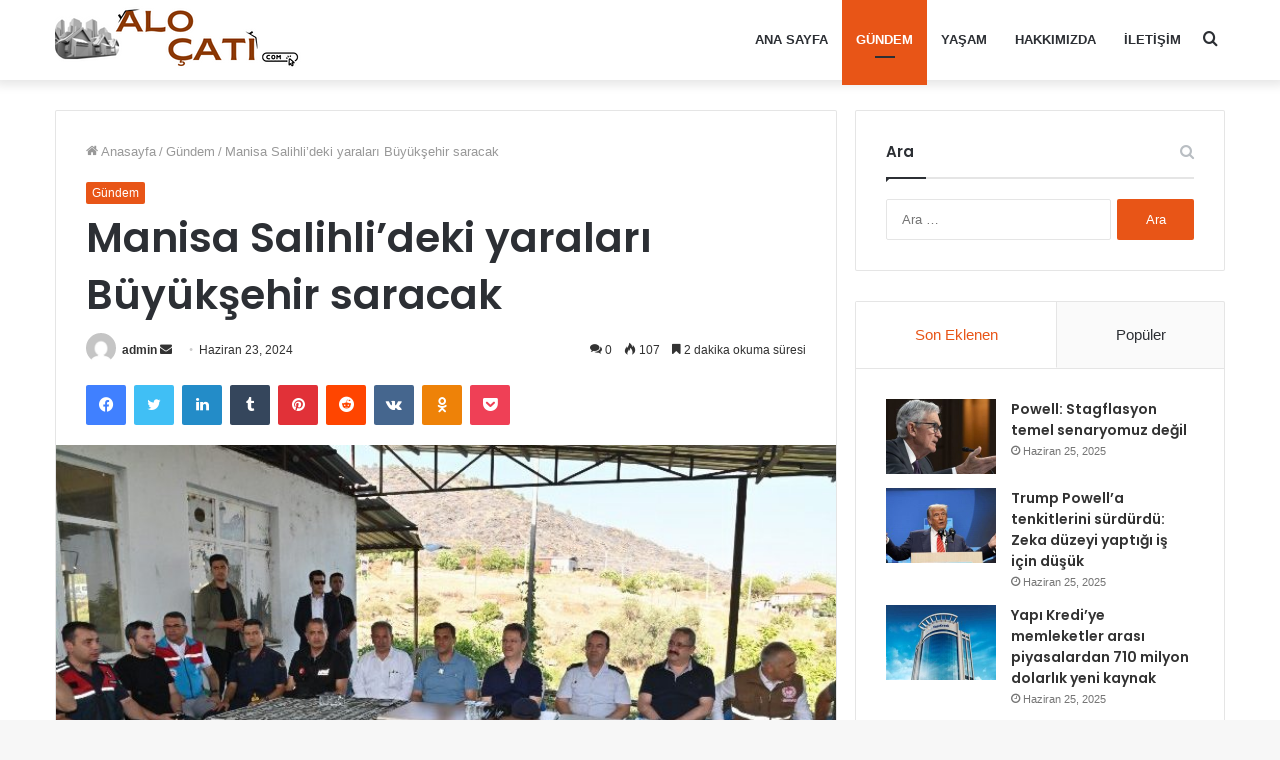

--- FILE ---
content_type: text/html; charset=UTF-8
request_url: https://alocati.com/manisa-salihlideki-yaralari-buyuksehir-saracak/
body_size: 18692
content:
<!DOCTYPE html>
<html lang="tr" class="" data-skin="light" prefix="og: http://ogp.me/ns#" prefix="og: https://ogp.me/ns#">
<head>
	<meta charset="UTF-8" />
	<link rel="profile" href="http://gmpg.org/xfn/11" />
	
<!-- Search Engine Optimization by Rank Math - https://rankmath.com/ -->
<title>Manisa Salihli’deki yaraları Büyükşehir saracak - AloCatı | İnşşat Blog</title>
<meta name="description" content="Manisa Büyükşehir Belediyesi İtfaiye ekiplerinin 14 arazöz, 6 tanker, 2 ekskavatör, yakın tankeri ve 44 personel ile söndürme çalışmalarına, Orman Genel"/>
<meta name="robots" content="follow, index, max-snippet:-1, max-video-preview:-1, max-image-preview:large"/>
<link rel="canonical" href="https://alocati.com/manisa-salihlideki-yaralari-buyuksehir-saracak/" />
<meta property="og:locale" content="tr_TR" />
<meta property="og:type" content="article" />
<meta property="og:title" content="Manisa Salihli’deki yaraları Büyükşehir saracak - AloCatı | İnşşat Blog" />
<meta property="og:description" content="Manisa Büyükşehir Belediyesi İtfaiye ekiplerinin 14 arazöz, 6 tanker, 2 ekskavatör, yakın tankeri ve 44 personel ile söndürme çalışmalarına, Orman Genel" />
<meta property="og:url" content="https://alocati.com/manisa-salihlideki-yaralari-buyuksehir-saracak/" />
<meta property="og:site_name" content="AloCatı | İnşaat Blog Platformu" />
<meta property="article:section" content="Gündem" />
<meta property="og:image" content="https://alocati.com/wp-content/uploads/2024/06/Manisa-Salihlideki-yaralari-Buyuksehir-saracak.jpeg" />
<meta property="og:image:secure_url" content="https://alocati.com/wp-content/uploads/2024/06/Manisa-Salihlideki-yaralari-Buyuksehir-saracak.jpeg" />
<meta property="og:image:width" content="750" />
<meta property="og:image:height" content="499" />
<meta property="og:image:alt" content="Manisa Salihli’deki yaraları Büyükşehir saracak" />
<meta property="og:image:type" content="image/jpeg" />
<meta property="article:published_time" content="2024-06-23T12:21:58+03:00" />
<meta name="twitter:card" content="summary_large_image" />
<meta name="twitter:title" content="Manisa Salihli’deki yaraları Büyükşehir saracak - AloCatı | İnşşat Blog" />
<meta name="twitter:description" content="Manisa Büyükşehir Belediyesi İtfaiye ekiplerinin 14 arazöz, 6 tanker, 2 ekskavatör, yakın tankeri ve 44 personel ile söndürme çalışmalarına, Orman Genel" />
<meta name="twitter:image" content="https://alocati.com/wp-content/uploads/2024/06/Manisa-Salihlideki-yaralari-Buyuksehir-saracak.jpeg" />
<meta name="twitter:label1" content="Written by" />
<meta name="twitter:data1" content="admin" />
<meta name="twitter:label2" content="Time to read" />
<meta name="twitter:data2" content="3 dakika" />
<script type="application/ld+json" class="rank-math-schema">{"@context":"https://schema.org","@graph":[{"@type":["Person","Organization"],"@id":"https://alocati.com/#person","name":"AloCat\u0131 | \u0130n\u015faat Blog Platformu"},{"@type":"WebSite","@id":"https://alocati.com/#website","url":"https://alocati.com","name":"AloCat\u0131 | \u0130n\u015faat Blog Platformu","publisher":{"@id":"https://alocati.com/#person"},"inLanguage":"tr"},{"@type":"ImageObject","@id":"https://alocati.com/wp-content/uploads/2024/06/Manisa-Salihlideki-yaralari-Buyuksehir-saracak.jpeg","url":"https://alocati.com/wp-content/uploads/2024/06/Manisa-Salihlideki-yaralari-Buyuksehir-saracak.jpeg","width":"750","height":"499","inLanguage":"tr"},{"@type":"WebPage","@id":"https://alocati.com/manisa-salihlideki-yaralari-buyuksehir-saracak/#webpage","url":"https://alocati.com/manisa-salihlideki-yaralari-buyuksehir-saracak/","name":"Manisa Salihli\u2019deki yaralar\u0131 B\u00fcy\u00fck\u015fehir saracak - AloCat\u0131 | \u0130n\u015f\u015fat Blog","datePublished":"2024-06-23T12:21:58+03:00","dateModified":"2024-06-23T12:21:58+03:00","isPartOf":{"@id":"https://alocati.com/#website"},"primaryImageOfPage":{"@id":"https://alocati.com/wp-content/uploads/2024/06/Manisa-Salihlideki-yaralari-Buyuksehir-saracak.jpeg"},"inLanguage":"tr"},{"@type":"Person","@id":"https://alocati.com/yazar/admin/","name":"admin","url":"https://alocati.com/yazar/admin/","image":{"@type":"ImageObject","@id":"https://secure.gravatar.com/avatar/418effc07183d0e6c71099104a1a48464f734337db5012d5e63a74d8ec29590e?s=96&amp;d=mm&amp;r=g","url":"https://secure.gravatar.com/avatar/418effc07183d0e6c71099104a1a48464f734337db5012d5e63a74d8ec29590e?s=96&amp;d=mm&amp;r=g","caption":"admin","inLanguage":"tr"},"sameAs":["https://alocati.com"]},{"@type":"BlogPosting","headline":"Manisa Salihli\u2019deki yaralar\u0131 B\u00fcy\u00fck\u015fehir saracak - AloCat\u0131 | \u0130n\u015f\u015fat Blog","datePublished":"2024-06-23T12:21:58+03:00","dateModified":"2024-06-23T12:21:58+03:00","articleSection":"G\u00fcndem","author":{"@id":"https://alocati.com/yazar/admin/","name":"admin"},"publisher":{"@id":"https://alocati.com/#person"},"description":"Manisa B\u00fcy\u00fck\u015fehir Belediyesi \u0130tfaiye ekiplerinin 14 araz\u00f6z, 6 tanker, 2 ekskavat\u00f6r, yak\u0131n tankeri ve 44 personel ile s\u00f6nd\u00fcrme \u00e7al\u0131\u015fmalar\u0131na, Orman Genel","name":"Manisa Salihli\u2019deki yaralar\u0131 B\u00fcy\u00fck\u015fehir saracak - AloCat\u0131 | \u0130n\u015f\u015fat Blog","@id":"https://alocati.com/manisa-salihlideki-yaralari-buyuksehir-saracak/#richSnippet","isPartOf":{"@id":"https://alocati.com/manisa-salihlideki-yaralari-buyuksehir-saracak/#webpage"},"image":{"@id":"https://alocati.com/wp-content/uploads/2024/06/Manisa-Salihlideki-yaralari-Buyuksehir-saracak.jpeg"},"inLanguage":"tr","mainEntityOfPage":{"@id":"https://alocati.com/manisa-salihlideki-yaralari-buyuksehir-saracak/#webpage"}}]}</script>
<!-- /Rank Math WordPress SEO eklentisi -->

<link rel="alternate" type="application/rss+xml" title="AloCatı | İnşşat Blog &raquo; akışı" href="https://alocati.com/feed/" />
<link rel="alternate" type="application/rss+xml" title="AloCatı | İnşşat Blog &raquo; yorum akışı" href="https://alocati.com/comments/feed/" />
<link rel="alternate" type="application/rss+xml" title="AloCatı | İnşşat Blog &raquo; Manisa Salihli’deki yaraları Büyükşehir saracak yorum akışı" href="https://alocati.com/manisa-salihlideki-yaralari-buyuksehir-saracak/feed/" />
<link rel="alternate" title="oEmbed (JSON)" type="application/json+oembed" href="https://alocati.com/wp-json/oembed/1.0/embed?url=https%3A%2F%2Falocati.com%2Fmanisa-salihlideki-yaralari-buyuksehir-saracak%2F" />
<link rel="alternate" title="oEmbed (XML)" type="text/xml+oembed" href="https://alocati.com/wp-json/oembed/1.0/embed?url=https%3A%2F%2Falocati.com%2Fmanisa-salihlideki-yaralari-buyuksehir-saracak%2F&#038;format=xml" />

<meta property="og:title" content="Manisa Salihli’deki yaraları Büyükşehir saracak - AloCatı | İnşşat Blog" />
<meta property="og:type" content="article" />
<meta property="og:description" content="Manisa Büyükşehir Belediyesi İtfaiye ekiplerinin 14 arazöz, 6 tanker, 2 ekskavatör, yakın tankeri ve" />
<meta property="og:url" content="https://alocati.com/manisa-salihlideki-yaralari-buyuksehir-saracak/" />
<meta property="og:site_name" content="AloCatı | İnşşat Blog" />
<meta property="og:image" content="https://alocati.com/wp-content/uploads/2024/06/Manisa-Salihlideki-yaralari-Buyuksehir-saracak-750x470.jpeg" />
<style id='wp-img-auto-sizes-contain-inline-css' type='text/css'>
img:is([sizes=auto i],[sizes^="auto," i]){contain-intrinsic-size:3000px 1500px}
/*# sourceURL=wp-img-auto-sizes-contain-inline-css */
</style>
<style id='wp-emoji-styles-inline-css' type='text/css'>

	img.wp-smiley, img.emoji {
		display: inline !important;
		border: none !important;
		box-shadow: none !important;
		height: 1em !important;
		width: 1em !important;
		margin: 0 0.07em !important;
		vertical-align: -0.1em !important;
		background: none !important;
		padding: 0 !important;
	}
/*# sourceURL=wp-emoji-styles-inline-css */
</style>
<style id='wp-block-library-inline-css' type='text/css'>
:root{--wp-block-synced-color:#7a00df;--wp-block-synced-color--rgb:122,0,223;--wp-bound-block-color:var(--wp-block-synced-color);--wp-editor-canvas-background:#ddd;--wp-admin-theme-color:#007cba;--wp-admin-theme-color--rgb:0,124,186;--wp-admin-theme-color-darker-10:#006ba1;--wp-admin-theme-color-darker-10--rgb:0,107,160.5;--wp-admin-theme-color-darker-20:#005a87;--wp-admin-theme-color-darker-20--rgb:0,90,135;--wp-admin-border-width-focus:2px}@media (min-resolution:192dpi){:root{--wp-admin-border-width-focus:1.5px}}.wp-element-button{cursor:pointer}:root .has-very-light-gray-background-color{background-color:#eee}:root .has-very-dark-gray-background-color{background-color:#313131}:root .has-very-light-gray-color{color:#eee}:root .has-very-dark-gray-color{color:#313131}:root .has-vivid-green-cyan-to-vivid-cyan-blue-gradient-background{background:linear-gradient(135deg,#00d084,#0693e3)}:root .has-purple-crush-gradient-background{background:linear-gradient(135deg,#34e2e4,#4721fb 50%,#ab1dfe)}:root .has-hazy-dawn-gradient-background{background:linear-gradient(135deg,#faaca8,#dad0ec)}:root .has-subdued-olive-gradient-background{background:linear-gradient(135deg,#fafae1,#67a671)}:root .has-atomic-cream-gradient-background{background:linear-gradient(135deg,#fdd79a,#004a59)}:root .has-nightshade-gradient-background{background:linear-gradient(135deg,#330968,#31cdcf)}:root .has-midnight-gradient-background{background:linear-gradient(135deg,#020381,#2874fc)}:root{--wp--preset--font-size--normal:16px;--wp--preset--font-size--huge:42px}.has-regular-font-size{font-size:1em}.has-larger-font-size{font-size:2.625em}.has-normal-font-size{font-size:var(--wp--preset--font-size--normal)}.has-huge-font-size{font-size:var(--wp--preset--font-size--huge)}.has-text-align-center{text-align:center}.has-text-align-left{text-align:left}.has-text-align-right{text-align:right}.has-fit-text{white-space:nowrap!important}#end-resizable-editor-section{display:none}.aligncenter{clear:both}.items-justified-left{justify-content:flex-start}.items-justified-center{justify-content:center}.items-justified-right{justify-content:flex-end}.items-justified-space-between{justify-content:space-between}.screen-reader-text{border:0;clip-path:inset(50%);height:1px;margin:-1px;overflow:hidden;padding:0;position:absolute;width:1px;word-wrap:normal!important}.screen-reader-text:focus{background-color:#ddd;clip-path:none;color:#444;display:block;font-size:1em;height:auto;left:5px;line-height:normal;padding:15px 23px 14px;text-decoration:none;top:5px;width:auto;z-index:100000}html :where(.has-border-color){border-style:solid}html :where([style*=border-top-color]){border-top-style:solid}html :where([style*=border-right-color]){border-right-style:solid}html :where([style*=border-bottom-color]){border-bottom-style:solid}html :where([style*=border-left-color]){border-left-style:solid}html :where([style*=border-width]){border-style:solid}html :where([style*=border-top-width]){border-top-style:solid}html :where([style*=border-right-width]){border-right-style:solid}html :where([style*=border-bottom-width]){border-bottom-style:solid}html :where([style*=border-left-width]){border-left-style:solid}html :where(img[class*=wp-image-]){height:auto;max-width:100%}:where(figure){margin:0 0 1em}html :where(.is-position-sticky){--wp-admin--admin-bar--position-offset:var(--wp-admin--admin-bar--height,0px)}@media screen and (max-width:600px){html :where(.is-position-sticky){--wp-admin--admin-bar--position-offset:0px}}

/*# sourceURL=wp-block-library-inline-css */
</style><style id='global-styles-inline-css' type='text/css'>
:root{--wp--preset--aspect-ratio--square: 1;--wp--preset--aspect-ratio--4-3: 4/3;--wp--preset--aspect-ratio--3-4: 3/4;--wp--preset--aspect-ratio--3-2: 3/2;--wp--preset--aspect-ratio--2-3: 2/3;--wp--preset--aspect-ratio--16-9: 16/9;--wp--preset--aspect-ratio--9-16: 9/16;--wp--preset--color--black: #000000;--wp--preset--color--cyan-bluish-gray: #abb8c3;--wp--preset--color--white: #ffffff;--wp--preset--color--pale-pink: #f78da7;--wp--preset--color--vivid-red: #cf2e2e;--wp--preset--color--luminous-vivid-orange: #ff6900;--wp--preset--color--luminous-vivid-amber: #fcb900;--wp--preset--color--light-green-cyan: #7bdcb5;--wp--preset--color--vivid-green-cyan: #00d084;--wp--preset--color--pale-cyan-blue: #8ed1fc;--wp--preset--color--vivid-cyan-blue: #0693e3;--wp--preset--color--vivid-purple: #9b51e0;--wp--preset--gradient--vivid-cyan-blue-to-vivid-purple: linear-gradient(135deg,rgb(6,147,227) 0%,rgb(155,81,224) 100%);--wp--preset--gradient--light-green-cyan-to-vivid-green-cyan: linear-gradient(135deg,rgb(122,220,180) 0%,rgb(0,208,130) 100%);--wp--preset--gradient--luminous-vivid-amber-to-luminous-vivid-orange: linear-gradient(135deg,rgb(252,185,0) 0%,rgb(255,105,0) 100%);--wp--preset--gradient--luminous-vivid-orange-to-vivid-red: linear-gradient(135deg,rgb(255,105,0) 0%,rgb(207,46,46) 100%);--wp--preset--gradient--very-light-gray-to-cyan-bluish-gray: linear-gradient(135deg,rgb(238,238,238) 0%,rgb(169,184,195) 100%);--wp--preset--gradient--cool-to-warm-spectrum: linear-gradient(135deg,rgb(74,234,220) 0%,rgb(151,120,209) 20%,rgb(207,42,186) 40%,rgb(238,44,130) 60%,rgb(251,105,98) 80%,rgb(254,248,76) 100%);--wp--preset--gradient--blush-light-purple: linear-gradient(135deg,rgb(255,206,236) 0%,rgb(152,150,240) 100%);--wp--preset--gradient--blush-bordeaux: linear-gradient(135deg,rgb(254,205,165) 0%,rgb(254,45,45) 50%,rgb(107,0,62) 100%);--wp--preset--gradient--luminous-dusk: linear-gradient(135deg,rgb(255,203,112) 0%,rgb(199,81,192) 50%,rgb(65,88,208) 100%);--wp--preset--gradient--pale-ocean: linear-gradient(135deg,rgb(255,245,203) 0%,rgb(182,227,212) 50%,rgb(51,167,181) 100%);--wp--preset--gradient--electric-grass: linear-gradient(135deg,rgb(202,248,128) 0%,rgb(113,206,126) 100%);--wp--preset--gradient--midnight: linear-gradient(135deg,rgb(2,3,129) 0%,rgb(40,116,252) 100%);--wp--preset--font-size--small: 13px;--wp--preset--font-size--medium: 20px;--wp--preset--font-size--large: 36px;--wp--preset--font-size--x-large: 42px;--wp--preset--spacing--20: 0.44rem;--wp--preset--spacing--30: 0.67rem;--wp--preset--spacing--40: 1rem;--wp--preset--spacing--50: 1.5rem;--wp--preset--spacing--60: 2.25rem;--wp--preset--spacing--70: 3.38rem;--wp--preset--spacing--80: 5.06rem;--wp--preset--shadow--natural: 6px 6px 9px rgba(0, 0, 0, 0.2);--wp--preset--shadow--deep: 12px 12px 50px rgba(0, 0, 0, 0.4);--wp--preset--shadow--sharp: 6px 6px 0px rgba(0, 0, 0, 0.2);--wp--preset--shadow--outlined: 6px 6px 0px -3px rgb(255, 255, 255), 6px 6px rgb(0, 0, 0);--wp--preset--shadow--crisp: 6px 6px 0px rgb(0, 0, 0);}:where(.is-layout-flex){gap: 0.5em;}:where(.is-layout-grid){gap: 0.5em;}body .is-layout-flex{display: flex;}.is-layout-flex{flex-wrap: wrap;align-items: center;}.is-layout-flex > :is(*, div){margin: 0;}body .is-layout-grid{display: grid;}.is-layout-grid > :is(*, div){margin: 0;}:where(.wp-block-columns.is-layout-flex){gap: 2em;}:where(.wp-block-columns.is-layout-grid){gap: 2em;}:where(.wp-block-post-template.is-layout-flex){gap: 1.25em;}:where(.wp-block-post-template.is-layout-grid){gap: 1.25em;}.has-black-color{color: var(--wp--preset--color--black) !important;}.has-cyan-bluish-gray-color{color: var(--wp--preset--color--cyan-bluish-gray) !important;}.has-white-color{color: var(--wp--preset--color--white) !important;}.has-pale-pink-color{color: var(--wp--preset--color--pale-pink) !important;}.has-vivid-red-color{color: var(--wp--preset--color--vivid-red) !important;}.has-luminous-vivid-orange-color{color: var(--wp--preset--color--luminous-vivid-orange) !important;}.has-luminous-vivid-amber-color{color: var(--wp--preset--color--luminous-vivid-amber) !important;}.has-light-green-cyan-color{color: var(--wp--preset--color--light-green-cyan) !important;}.has-vivid-green-cyan-color{color: var(--wp--preset--color--vivid-green-cyan) !important;}.has-pale-cyan-blue-color{color: var(--wp--preset--color--pale-cyan-blue) !important;}.has-vivid-cyan-blue-color{color: var(--wp--preset--color--vivid-cyan-blue) !important;}.has-vivid-purple-color{color: var(--wp--preset--color--vivid-purple) !important;}.has-black-background-color{background-color: var(--wp--preset--color--black) !important;}.has-cyan-bluish-gray-background-color{background-color: var(--wp--preset--color--cyan-bluish-gray) !important;}.has-white-background-color{background-color: var(--wp--preset--color--white) !important;}.has-pale-pink-background-color{background-color: var(--wp--preset--color--pale-pink) !important;}.has-vivid-red-background-color{background-color: var(--wp--preset--color--vivid-red) !important;}.has-luminous-vivid-orange-background-color{background-color: var(--wp--preset--color--luminous-vivid-orange) !important;}.has-luminous-vivid-amber-background-color{background-color: var(--wp--preset--color--luminous-vivid-amber) !important;}.has-light-green-cyan-background-color{background-color: var(--wp--preset--color--light-green-cyan) !important;}.has-vivid-green-cyan-background-color{background-color: var(--wp--preset--color--vivid-green-cyan) !important;}.has-pale-cyan-blue-background-color{background-color: var(--wp--preset--color--pale-cyan-blue) !important;}.has-vivid-cyan-blue-background-color{background-color: var(--wp--preset--color--vivid-cyan-blue) !important;}.has-vivid-purple-background-color{background-color: var(--wp--preset--color--vivid-purple) !important;}.has-black-border-color{border-color: var(--wp--preset--color--black) !important;}.has-cyan-bluish-gray-border-color{border-color: var(--wp--preset--color--cyan-bluish-gray) !important;}.has-white-border-color{border-color: var(--wp--preset--color--white) !important;}.has-pale-pink-border-color{border-color: var(--wp--preset--color--pale-pink) !important;}.has-vivid-red-border-color{border-color: var(--wp--preset--color--vivid-red) !important;}.has-luminous-vivid-orange-border-color{border-color: var(--wp--preset--color--luminous-vivid-orange) !important;}.has-luminous-vivid-amber-border-color{border-color: var(--wp--preset--color--luminous-vivid-amber) !important;}.has-light-green-cyan-border-color{border-color: var(--wp--preset--color--light-green-cyan) !important;}.has-vivid-green-cyan-border-color{border-color: var(--wp--preset--color--vivid-green-cyan) !important;}.has-pale-cyan-blue-border-color{border-color: var(--wp--preset--color--pale-cyan-blue) !important;}.has-vivid-cyan-blue-border-color{border-color: var(--wp--preset--color--vivid-cyan-blue) !important;}.has-vivid-purple-border-color{border-color: var(--wp--preset--color--vivid-purple) !important;}.has-vivid-cyan-blue-to-vivid-purple-gradient-background{background: var(--wp--preset--gradient--vivid-cyan-blue-to-vivid-purple) !important;}.has-light-green-cyan-to-vivid-green-cyan-gradient-background{background: var(--wp--preset--gradient--light-green-cyan-to-vivid-green-cyan) !important;}.has-luminous-vivid-amber-to-luminous-vivid-orange-gradient-background{background: var(--wp--preset--gradient--luminous-vivid-amber-to-luminous-vivid-orange) !important;}.has-luminous-vivid-orange-to-vivid-red-gradient-background{background: var(--wp--preset--gradient--luminous-vivid-orange-to-vivid-red) !important;}.has-very-light-gray-to-cyan-bluish-gray-gradient-background{background: var(--wp--preset--gradient--very-light-gray-to-cyan-bluish-gray) !important;}.has-cool-to-warm-spectrum-gradient-background{background: var(--wp--preset--gradient--cool-to-warm-spectrum) !important;}.has-blush-light-purple-gradient-background{background: var(--wp--preset--gradient--blush-light-purple) !important;}.has-blush-bordeaux-gradient-background{background: var(--wp--preset--gradient--blush-bordeaux) !important;}.has-luminous-dusk-gradient-background{background: var(--wp--preset--gradient--luminous-dusk) !important;}.has-pale-ocean-gradient-background{background: var(--wp--preset--gradient--pale-ocean) !important;}.has-electric-grass-gradient-background{background: var(--wp--preset--gradient--electric-grass) !important;}.has-midnight-gradient-background{background: var(--wp--preset--gradient--midnight) !important;}.has-small-font-size{font-size: var(--wp--preset--font-size--small) !important;}.has-medium-font-size{font-size: var(--wp--preset--font-size--medium) !important;}.has-large-font-size{font-size: var(--wp--preset--font-size--large) !important;}.has-x-large-font-size{font-size: var(--wp--preset--font-size--x-large) !important;}
/*# sourceURL=global-styles-inline-css */
</style>

<style id='classic-theme-styles-inline-css' type='text/css'>
/*! This file is auto-generated */
.wp-block-button__link{color:#fff;background-color:#32373c;border-radius:9999px;box-shadow:none;text-decoration:none;padding:calc(.667em + 2px) calc(1.333em + 2px);font-size:1.125em}.wp-block-file__button{background:#32373c;color:#fff;text-decoration:none}
/*# sourceURL=/wp-includes/css/classic-themes.min.css */
</style>
<link rel='stylesheet' id='wp-automatic-css' href='https://alocati.com/wp-content/plugins/wp-automatic-plugin-for-wordpress/css/admin-dashboard.css?ver=1.0.0' type='text/css' media='all' />
<link rel='stylesheet' id='wp-automatic-gallery-css' href='https://alocati.com/wp-content/plugins/wp-automatic-plugin-for-wordpress/css/wp-automatic.css?ver=1.0.0' type='text/css' media='all' />
<link rel='stylesheet' id='tie-css-base-css' href='https://alocati.com/wp-content/themes/jannah/assets/css/base.min.css?ver=5.4.5' type='text/css' media='all' />
<link rel='stylesheet' id='tie-css-styles-css' href='https://alocati.com/wp-content/themes/jannah/assets/css/style.min.css?ver=5.4.5' type='text/css' media='all' />
<link rel='stylesheet' id='tie-css-widgets-css' href='https://alocati.com/wp-content/themes/jannah/assets/css/widgets.min.css?ver=5.4.5' type='text/css' media='all' />
<link rel='stylesheet' id='tie-css-helpers-css' href='https://alocati.com/wp-content/themes/jannah/assets/css/helpers.min.css?ver=5.4.5' type='text/css' media='all' />
<link rel='stylesheet' id='tie-fontawesome5-css' href='https://alocati.com/wp-content/themes/jannah/assets/css/fontawesome.css?ver=5.4.5' type='text/css' media='all' />
<link rel='stylesheet' id='tie-css-ilightbox-css' href='https://alocati.com/wp-content/themes/jannah/assets/ilightbox/dark-skin/skin.css?ver=5.4.5' type='text/css' media='all' />
<link rel='stylesheet' id='tie-css-single-css' href='https://alocati.com/wp-content/themes/jannah/assets/css/single.min.css?ver=5.4.5' type='text/css' media='all' />
<link rel='stylesheet' id='tie-css-print-css' href='https://alocati.com/wp-content/themes/jannah/assets/css/print.css?ver=5.4.5' type='text/css' media='print' />
<style id='tie-css-print-inline-css' type='text/css'>
.wf-active .logo-text,.wf-active h1,.wf-active h2,.wf-active h3,.wf-active h4,.wf-active h5,.wf-active h6,.wf-active .the-subtitle{font-family: 'Poppins';}#main-nav .main-menu > ul > li > a{text-transform: uppercase;}.brand-title,a:hover,.tie-popup-search-submit,#logo.text-logo a,.theme-header nav .components #search-submit:hover,.theme-header .header-nav .components > li:hover > a,.theme-header .header-nav .components li a:hover,.main-menu ul.cats-vertical li a.is-active,.main-menu ul.cats-vertical li a:hover,.main-nav li.mega-menu .post-meta a:hover,.main-nav li.mega-menu .post-box-title a:hover,.search-in-main-nav.autocomplete-suggestions a:hover,#main-nav .menu ul:not(.cats-horizontal) li:hover > a,#main-nav .menu ul li.current-menu-item:not(.mega-link-column) > a,.top-nav .menu li:hover > a,.top-nav .menu > .tie-current-menu > a,.search-in-top-nav.autocomplete-suggestions .post-title a:hover,div.mag-box .mag-box-options .mag-box-filter-links a.active,.mag-box-filter-links .flexMenu-viewMore:hover > a,.stars-rating-active,body .tabs.tabs .active > a,.video-play-icon,.spinner-circle:after,#go-to-content:hover,.comment-list .comment-author .fn,.commentlist .comment-author .fn,blockquote::before,blockquote cite,blockquote.quote-simple p,.multiple-post-pages a:hover,#story-index li .is-current,.latest-tweets-widget .twitter-icon-wrap span,.wide-slider-nav-wrapper .slide,.wide-next-prev-slider-wrapper .tie-slider-nav li:hover span,.review-final-score h3,#mobile-menu-icon:hover .menu-text,body .entry a,.dark-skin body .entry a,.entry .post-bottom-meta a:hover,.comment-list .comment-content a,q a,blockquote a,.widget.tie-weather-widget .icon-basecloud-bg:after,.site-footer a:hover,.site-footer .stars-rating-active,.site-footer .twitter-icon-wrap span,.site-info a:hover{color: #e85517;}#instagram-link a:hover{color: #e85517 !important;border-color: #e85517 !important;}[type='submit'],.button,.generic-button a,.generic-button button,.theme-header .header-nav .comp-sub-menu a.button.guest-btn:hover,.theme-header .header-nav .comp-sub-menu a.checkout-button,nav.main-nav .menu > li.tie-current-menu > a,nav.main-nav .menu > li:hover > a,.main-menu .mega-links-head:after,.main-nav .mega-menu.mega-cat .cats-horizontal li a.is-active,#mobile-menu-icon:hover .nav-icon,#mobile-menu-icon:hover .nav-icon:before,#mobile-menu-icon:hover .nav-icon:after,.search-in-main-nav.autocomplete-suggestions a.button,.search-in-top-nav.autocomplete-suggestions a.button,.spinner > div,.post-cat,.pages-numbers li.current span,.multiple-post-pages > span,#tie-wrapper .mejs-container .mejs-controls,.mag-box-filter-links a:hover,.slider-arrow-nav a:not(.pagination-disabled):hover,.comment-list .reply a:hover,.commentlist .reply a:hover,#reading-position-indicator,#story-index-icon,.videos-block .playlist-title,.review-percentage .review-item span span,.tie-slick-dots li.slick-active button,.tie-slick-dots li button:hover,.digital-rating-static,.timeline-widget li a:hover .date:before,#wp-calendar #today,.posts-list-counter li.widget-post-list:before,.cat-counter a + span,.tie-slider-nav li span:hover,.fullwidth-area .widget_tag_cloud .tagcloud a:hover,.magazine2:not(.block-head-4) .dark-widgetized-area ul.tabs a:hover,.magazine2:not(.block-head-4) .dark-widgetized-area ul.tabs .active a,.magazine1 .dark-widgetized-area ul.tabs a:hover,.magazine1 .dark-widgetized-area ul.tabs .active a,.block-head-4.magazine2 .dark-widgetized-area .tabs.tabs .active a,.block-head-4.magazine2 .dark-widgetized-area .tabs > .active a:before,.block-head-4.magazine2 .dark-widgetized-area .tabs > .active a:after,.demo_store,.demo #logo:after,.demo #sticky-logo:after,.widget.tie-weather-widget,span.video-close-btn:hover,#go-to-top,.latest-tweets-widget .slider-links .button:not(:hover){background-color: #e85517;color: #FFFFFF;}.tie-weather-widget .widget-title .the-subtitle,.block-head-4.magazine2 #footer .tabs .active a:hover{color: #FFFFFF;}pre,code,.pages-numbers li.current span,.theme-header .header-nav .comp-sub-menu a.button.guest-btn:hover,.multiple-post-pages > span,.post-content-slideshow .tie-slider-nav li span:hover,#tie-body .tie-slider-nav li > span:hover,.slider-arrow-nav a:not(.pagination-disabled):hover,.main-nav .mega-menu.mega-cat .cats-horizontal li a.is-active,.main-nav .mega-menu.mega-cat .cats-horizontal li a:hover,.main-menu .menu > li > .menu-sub-content{border-color: #e85517;}.main-menu .menu > li.tie-current-menu{border-bottom-color: #e85517;}.top-nav .menu li.tie-current-menu > a:before,.top-nav .menu li.menu-item-has-children:hover > a:before{border-top-color: #e85517;}.main-nav .main-menu .menu > li.tie-current-menu > a:before,.main-nav .main-menu .menu > li:hover > a:before{border-top-color: #FFFFFF;}header.main-nav-light .main-nav .menu-item-has-children li:hover > a:before,header.main-nav-light .main-nav .mega-menu li:hover > a:before{border-left-color: #e85517;}.rtl header.main-nav-light .main-nav .menu-item-has-children li:hover > a:before,.rtl header.main-nav-light .main-nav .mega-menu li:hover > a:before{border-right-color: #e85517;border-left-color: transparent;}.top-nav ul.menu li .menu-item-has-children:hover > a:before{border-top-color: transparent;border-left-color: #e85517;}.rtl .top-nav ul.menu li .menu-item-has-children:hover > a:before{border-left-color: transparent;border-right-color: #e85517;}::-moz-selection{background-color: #e85517;color: #FFFFFF;}::selection{background-color: #e85517;color: #FFFFFF;}circle.circle_bar{stroke: #e85517;}#reading-position-indicator{box-shadow: 0 0 10px rgba( 232,85,23,0.7);}#logo.text-logo a:hover,body .entry a:hover,.dark-skin body .entry a:hover,.comment-list .comment-content a:hover,.block-head-4.magazine2 .site-footer .tabs li a:hover,q a:hover,blockquote a:hover{color: #b62300;}.button:hover,input[type='submit']:hover,.generic-button a:hover,.generic-button button:hover,a.post-cat:hover,.site-footer .button:hover,.site-footer [type='submit']:hover,.search-in-main-nav.autocomplete-suggestions a.button:hover,.search-in-top-nav.autocomplete-suggestions a.button:hover,.theme-header .header-nav .comp-sub-menu a.checkout-button:hover{background-color: #b62300;color: #FFFFFF;}.theme-header .header-nav .comp-sub-menu a.checkout-button:not(:hover),body .entry a.button{color: #FFFFFF;}#story-index.is-compact .story-index-content{background-color: #e85517;}#story-index.is-compact .story-index-content a,#story-index.is-compact .story-index-content .is-current{color: #FFFFFF;}#tie-body .mag-box-title h3 a,#tie-body .block-more-button{color: #e85517;}#tie-body .mag-box-title h3 a:hover,#tie-body .block-more-button:hover{color: #b62300;}#tie-body .mag-box-title{color: #e85517;}#tie-body .mag-box-title:before{border-top-color: #e85517;}#tie-body .mag-box-title:after,#tie-body #footer .widget-title:after{background-color: #e85517;}.brand-title,a:hover,.tie-popup-search-submit,#logo.text-logo a,.theme-header nav .components #search-submit:hover,.theme-header .header-nav .components > li:hover > a,.theme-header .header-nav .components li a:hover,.main-menu ul.cats-vertical li a.is-active,.main-menu ul.cats-vertical li a:hover,.main-nav li.mega-menu .post-meta a:hover,.main-nav li.mega-menu .post-box-title a:hover,.search-in-main-nav.autocomplete-suggestions a:hover,#main-nav .menu ul:not(.cats-horizontal) li:hover > a,#main-nav .menu ul li.current-menu-item:not(.mega-link-column) > a,.top-nav .menu li:hover > a,.top-nav .menu > .tie-current-menu > a,.search-in-top-nav.autocomplete-suggestions .post-title a:hover,div.mag-box .mag-box-options .mag-box-filter-links a.active,.mag-box-filter-links .flexMenu-viewMore:hover > a,.stars-rating-active,body .tabs.tabs .active > a,.video-play-icon,.spinner-circle:after,#go-to-content:hover,.comment-list .comment-author .fn,.commentlist .comment-author .fn,blockquote::before,blockquote cite,blockquote.quote-simple p,.multiple-post-pages a:hover,#story-index li .is-current,.latest-tweets-widget .twitter-icon-wrap span,.wide-slider-nav-wrapper .slide,.wide-next-prev-slider-wrapper .tie-slider-nav li:hover span,.review-final-score h3,#mobile-menu-icon:hover .menu-text,body .entry a,.dark-skin body .entry a,.entry .post-bottom-meta a:hover,.comment-list .comment-content a,q a,blockquote a,.widget.tie-weather-widget .icon-basecloud-bg:after,.site-footer a:hover,.site-footer .stars-rating-active,.site-footer .twitter-icon-wrap span,.site-info a:hover{color: #e85517;}#instagram-link a:hover{color: #e85517 !important;border-color: #e85517 !important;}[type='submit'],.button,.generic-button a,.generic-button button,.theme-header .header-nav .comp-sub-menu a.button.guest-btn:hover,.theme-header .header-nav .comp-sub-menu a.checkout-button,nav.main-nav .menu > li.tie-current-menu > a,nav.main-nav .menu > li:hover > a,.main-menu .mega-links-head:after,.main-nav .mega-menu.mega-cat .cats-horizontal li a.is-active,#mobile-menu-icon:hover .nav-icon,#mobile-menu-icon:hover .nav-icon:before,#mobile-menu-icon:hover .nav-icon:after,.search-in-main-nav.autocomplete-suggestions a.button,.search-in-top-nav.autocomplete-suggestions a.button,.spinner > div,.post-cat,.pages-numbers li.current span,.multiple-post-pages > span,#tie-wrapper .mejs-container .mejs-controls,.mag-box-filter-links a:hover,.slider-arrow-nav a:not(.pagination-disabled):hover,.comment-list .reply a:hover,.commentlist .reply a:hover,#reading-position-indicator,#story-index-icon,.videos-block .playlist-title,.review-percentage .review-item span span,.tie-slick-dots li.slick-active button,.tie-slick-dots li button:hover,.digital-rating-static,.timeline-widget li a:hover .date:before,#wp-calendar #today,.posts-list-counter li.widget-post-list:before,.cat-counter a + span,.tie-slider-nav li span:hover,.fullwidth-area .widget_tag_cloud .tagcloud a:hover,.magazine2:not(.block-head-4) .dark-widgetized-area ul.tabs a:hover,.magazine2:not(.block-head-4) .dark-widgetized-area ul.tabs .active a,.magazine1 .dark-widgetized-area ul.tabs a:hover,.magazine1 .dark-widgetized-area ul.tabs .active a,.block-head-4.magazine2 .dark-widgetized-area .tabs.tabs .active a,.block-head-4.magazine2 .dark-widgetized-area .tabs > .active a:before,.block-head-4.magazine2 .dark-widgetized-area .tabs > .active a:after,.demo_store,.demo #logo:after,.demo #sticky-logo:after,.widget.tie-weather-widget,span.video-close-btn:hover,#go-to-top,.latest-tweets-widget .slider-links .button:not(:hover){background-color: #e85517;color: #FFFFFF;}.tie-weather-widget .widget-title .the-subtitle,.block-head-4.magazine2 #footer .tabs .active a:hover{color: #FFFFFF;}pre,code,.pages-numbers li.current span,.theme-header .header-nav .comp-sub-menu a.button.guest-btn:hover,.multiple-post-pages > span,.post-content-slideshow .tie-slider-nav li span:hover,#tie-body .tie-slider-nav li > span:hover,.slider-arrow-nav a:not(.pagination-disabled):hover,.main-nav .mega-menu.mega-cat .cats-horizontal li a.is-active,.main-nav .mega-menu.mega-cat .cats-horizontal li a:hover,.main-menu .menu > li > .menu-sub-content{border-color: #e85517;}.main-menu .menu > li.tie-current-menu{border-bottom-color: #e85517;}.top-nav .menu li.tie-current-menu > a:before,.top-nav .menu li.menu-item-has-children:hover > a:before{border-top-color: #e85517;}.main-nav .main-menu .menu > li.tie-current-menu > a:before,.main-nav .main-menu .menu > li:hover > a:before{border-top-color: #FFFFFF;}header.main-nav-light .main-nav .menu-item-has-children li:hover > a:before,header.main-nav-light .main-nav .mega-menu li:hover > a:before{border-left-color: #e85517;}.rtl header.main-nav-light .main-nav .menu-item-has-children li:hover > a:before,.rtl header.main-nav-light .main-nav .mega-menu li:hover > a:before{border-right-color: #e85517;border-left-color: transparent;}.top-nav ul.menu li .menu-item-has-children:hover > a:before{border-top-color: transparent;border-left-color: #e85517;}.rtl .top-nav ul.menu li .menu-item-has-children:hover > a:before{border-left-color: transparent;border-right-color: #e85517;}::-moz-selection{background-color: #e85517;color: #FFFFFF;}::selection{background-color: #e85517;color: #FFFFFF;}circle.circle_bar{stroke: #e85517;}#reading-position-indicator{box-shadow: 0 0 10px rgba( 232,85,23,0.7);}#logo.text-logo a:hover,body .entry a:hover,.dark-skin body .entry a:hover,.comment-list .comment-content a:hover,.block-head-4.magazine2 .site-footer .tabs li a:hover,q a:hover,blockquote a:hover{color: #b62300;}.button:hover,input[type='submit']:hover,.generic-button a:hover,.generic-button button:hover,a.post-cat:hover,.site-footer .button:hover,.site-footer [type='submit']:hover,.search-in-main-nav.autocomplete-suggestions a.button:hover,.search-in-top-nav.autocomplete-suggestions a.button:hover,.theme-header .header-nav .comp-sub-menu a.checkout-button:hover{background-color: #b62300;color: #FFFFFF;}.theme-header .header-nav .comp-sub-menu a.checkout-button:not(:hover),body .entry a.button{color: #FFFFFF;}#story-index.is-compact .story-index-content{background-color: #e85517;}#story-index.is-compact .story-index-content a,#story-index.is-compact .story-index-content .is-current{color: #FFFFFF;}#tie-body .mag-box-title h3 a,#tie-body .block-more-button{color: #e85517;}#tie-body .mag-box-title h3 a:hover,#tie-body .block-more-button:hover{color: #b62300;}#tie-body .mag-box-title{color: #e85517;}#tie-body .mag-box-title:before{border-top-color: #e85517;}#tie-body .mag-box-title:after,#tie-body #footer .widget-title:after{background-color: #e85517;}@media (max-width: 991px){.side-aside.dark-skin{background: #2f88d6;background: -webkit-linear-gradient(135deg,#5933a2,#2f88d6 );background: -moz-linear-gradient(135deg,#5933a2,#2f88d6 );background: -o-linear-gradient(135deg,#5933a2,#2f88d6 );background: linear-gradient(135deg,#2f88d6,#5933a2 );}}
/*# sourceURL=tie-css-print-inline-css */
</style>
<script type="text/javascript" src="https://alocati.com/wp-includes/js/jquery/jquery.min.js?ver=3.7.1" id="jquery-core-js"></script>
<script type="text/javascript" src="https://alocati.com/wp-includes/js/jquery/jquery-migrate.min.js?ver=3.4.1" id="jquery-migrate-js"></script>
<script type="text/javascript" src="https://alocati.com/wp-content/plugins/wp-automatic-plugin-for-wordpress/js/custom-front.js?ver=1.0" id="wp-automatic-js"></script>
<link rel="https://api.w.org/" href="https://alocati.com/wp-json/" /><link rel="alternate" title="JSON" type="application/json" href="https://alocati.com/wp-json/wp/v2/posts/7344" /><link rel="EditURI" type="application/rsd+xml" title="RSD" href="https://alocati.com/xmlrpc.php?rsd" />
<meta name="generator" content="WordPress 6.9" />
<link rel='shortlink' href='https://alocati.com/?p=7344' />
<meta name="generator" content="Site Kit by Google 1.118.0" /> <meta name="description" content="Manisa Büyükşehir Belediyesi İtfaiye ekiplerinin 14 arazöz, 6 tanker, 2 ekskavatör, yakın tankeri ve 44 personel ile söndürme çalışmalarına, Orman Gen" /><meta http-equiv="X-UA-Compatible" content="IE=edge">
<meta name="theme-color" content="#e85517" /><meta name="viewport" content="width=device-width, initial-scale=1.0" /></head>

<body id="tie-body" class="wp-singular post-template-default single single-post postid-7344 single-format-standard wp-theme-jannah wrapper-has-shadow block-head-1 magazine1 is-thumb-overlay-disabled is-desktop is-header-layout-1 sidebar-right has-sidebar post-layout-1 narrow-title-narrow-media has-mobile-share hide_share_post_top hide_share_post_bottom">



<div class="background-overlay">

	<div id="tie-container" class="site tie-container">

		
		<div id="tie-wrapper">

			
<header id="theme-header" class="theme-header header-layout-1 main-nav-light main-nav-default-light main-nav-below no-stream-item has-shadow has-normal-width-logo mobile-header-default">
	
<div class="main-nav-wrapper">
	<nav id="main-nav" data-skin="search-in-main-nav" class="main-nav header-nav live-search-parent" style="line-height:80px" aria-label="Birincil Menü">
		<div class="container">

			<div class="main-menu-wrapper">

				<div id="mobile-header-components-area_1" class="mobile-header-components"><ul class="components"><li class="mobile-component_menu custom-menu-link"><a href="#" id="mobile-menu-icon" class=""><span class="tie-mobile-menu-icon nav-icon is-layout-1"></span><span class="screen-reader-text">Menü</span></a></li></ul></div>
						<div class="header-layout-1-logo" style="width:250px">
							
		<div id="logo" class="image-logo" style="margin-top: 5px; margin-bottom: 5px;">

			
			<a title="AloCatı | İnşşat Blog" href="https://alocati.com/">
				
				<picture class="tie-logo-default tie-logo-picture">
					<source class="tie-logo-source-default tie-logo-source" srcset="https://alocati.com/wp-content/uploads/2024/01/alo-cati-1.png">
					<img class="tie-logo-img-default tie-logo-img" src="https://alocati.com/wp-content/uploads/2024/01/alo-cati-1.png" alt="AloCatı | İnşşat Blog" width="250" height="70" style="max-height:70px; width: auto;" />
				</picture>
						</a>

			
		</div><!-- #logo /-->

								</div>

						<div id="mobile-header-components-area_2" class="mobile-header-components"><ul class="components"><li class="mobile-component_search custom-menu-link">
				<a href="#" class="tie-search-trigger-mobile">
					<span class="tie-icon-search tie-search-icon" aria-hidden="true"></span>
					<span class="screen-reader-text">Arama yap ...</span>
				</a>
			</li></ul></div>
				<div id="menu-components-wrap">

					
		<div id="sticky-logo" class="image-logo">

			
			<a title="AloCatı | İnşşat Blog" href="https://alocati.com/">
				
				<picture class="tie-logo-default tie-logo-picture">
					<source class="tie-logo-source-default tie-logo-source" srcset="https://alocati.com/wp-content/uploads/2024/01/alo-cati-1.png">
					<img class="tie-logo-img-default tie-logo-img" src="https://alocati.com/wp-content/uploads/2024/01/alo-cati-1.png" alt="AloCatı | İnşşat Blog"  />
				</picture>
						</a>

			
		</div><!-- #Sticky-logo /-->

		<div class="flex-placeholder"></div>
		
					<div class="main-menu main-menu-wrap tie-alignleft">
						<div id="main-nav-menu" class="main-menu header-menu"><ul id="menu-header" class="menu" role="menubar"><li id="menu-item-1059" class="menu-item menu-item-type-post_type menu-item-object-page menu-item-home menu-item-1059"><a href="https://alocati.com/">Ana Sayfa</a></li>
<li id="menu-item-1060" class="menu-item menu-item-type-taxonomy menu-item-object-category current-post-ancestor current-menu-parent current-post-parent menu-item-1060 tie-current-menu"><a href="https://alocati.com/Kategori/gundem/">Gündem</a></li>
<li id="menu-item-1061" class="menu-item menu-item-type-taxonomy menu-item-object-category menu-item-1061"><a href="https://alocati.com/Kategori/yasam/">Yaşam</a></li>
<li id="menu-item-1062" class="menu-item menu-item-type-post_type menu-item-object-page menu-item-1062"><a href="https://alocati.com/hakkimizda/">Hakkımızda</a></li>
<li id="menu-item-1063" class="menu-item menu-item-type-post_type menu-item-object-page menu-item-1063"><a href="https://alocati.com/iletisim/">İletişim</a></li>
</ul></div>					</div><!-- .main-menu.tie-alignleft /-->

					<ul class="components">		<li class="search-compact-icon menu-item custom-menu-link">
			<a href="#" class="tie-search-trigger">
				<span class="tie-icon-search tie-search-icon" aria-hidden="true"></span>
				<span class="screen-reader-text">Arama yap ...</span>
			</a>
		</li>
		</ul><!-- Components -->
				</div><!-- #menu-components-wrap /-->
			</div><!-- .main-menu-wrapper /-->
		</div><!-- .container /-->
	</nav><!-- #main-nav /-->
</div><!-- .main-nav-wrapper /-->

</header>

<div id="content" class="site-content container"><div id="main-content-row" class="tie-row main-content-row">

<div class="main-content tie-col-md-8 tie-col-xs-12" role="main">

	
	<article id="the-post" class="container-wrapper post-content">

		
<header class="entry-header-outer">

	<nav id="breadcrumb"><a href="https://alocati.com/"><span class="tie-icon-home" aria-hidden="true"></span> Anasayfa</a><em class="delimiter">/</em><a href="https://alocati.com/Kategori/gundem/">Gündem</a><em class="delimiter">/</em><span class="current">Manisa Salihli’deki yaraları Büyükşehir saracak</span></nav><script type="application/ld+json">{"@context":"http:\/\/schema.org","@type":"BreadcrumbList","@id":"#Breadcrumb","itemListElement":[{"@type":"ListItem","position":1,"item":{"name":"Anasayfa","@id":"https:\/\/alocati.com\/"}},{"@type":"ListItem","position":2,"item":{"name":"G\u00fcndem","@id":"https:\/\/alocati.com\/Kategori\/gundem\/"}}]}</script>
	<div class="entry-header">

		<span class="post-cat-wrap"><a class="post-cat tie-cat-3" href="https://alocati.com/Kategori/gundem/">Gündem</a></span>
		<h1 class="post-title entry-title">Manisa Salihli’deki yaraları Büyükşehir saracak</h1>

		<div id="single-post-meta" class="post-meta clearfix"><span class="author-meta single-author with-avatars"><span class="meta-item meta-author-wrapper meta-author-1">
						<span class="meta-author-avatar">
							<a href="https://alocati.com/yazar/admin/"><img alt='admin fotoğrafı' src='https://secure.gravatar.com/avatar/418effc07183d0e6c71099104a1a48464f734337db5012d5e63a74d8ec29590e?s=140&#038;d=mm&#038;r=g' srcset='https://secure.gravatar.com/avatar/418effc07183d0e6c71099104a1a48464f734337db5012d5e63a74d8ec29590e?s=280&#038;d=mm&#038;r=g 2x' class='avatar avatar-140 photo' height='140' width='140' decoding='async'/></a>
						</span>
					<span class="meta-author"><a href="https://alocati.com/yazar/admin/" class="author-name tie-icon" title="admin">admin</a></span>
						<a href="mailto:admin@alocati.com" class="author-email-link" target="_blank" rel="nofollow noopener" title="Bir e-posta göndermek">
							<span class="tie-icon-envelope" aria-hidden="true"></span>
							<span class="screen-reader-text">Bir e-posta göndermek</span>
						</a>
					</span></span><span class="date meta-item tie-icon">Haziran 23, 2024</span><div class="tie-alignright"><span class="meta-comment tie-icon meta-item fa-before">0</span><span class="meta-views meta-item "><span class="tie-icon-fire" aria-hidden="true"></span> 107 </span><span class="meta-reading-time meta-item"><span class="tie-icon-bookmark" aria-hidden="true"></span> 2 dakika okuma süresi</span> </div></div><!-- .post-meta -->	</div><!-- .entry-header /-->

	
	
</header><!-- .entry-header-outer /-->


		<div id="share-buttons-top" class="share-buttons share-buttons-top">
			<div class="share-links  icons-only">
				
				<a href="https://www.facebook.com/sharer.php?u=https://alocati.com/manisa-salihlideki-yaralari-buyuksehir-saracak/" rel="external noopener nofollow" title="Facebook" target="_blank" class="facebook-share-btn " data-raw="https://www.facebook.com/sharer.php?u={post_link}">
					<span class="share-btn-icon tie-icon-facebook"></span> <span class="screen-reader-text">Facebook</span>
				</a>
				<a href="https://twitter.com/intent/tweet?text=Manisa%20Salihli%E2%80%99deki%20yaralar%C4%B1%20B%C3%BCy%C3%BCk%C5%9Fehir%20saracak&#038;url=https://alocati.com/manisa-salihlideki-yaralari-buyuksehir-saracak/" rel="external noopener nofollow" title="Twitter" target="_blank" class="twitter-share-btn " data-raw="https://twitter.com/intent/tweet?text={post_title}&amp;url={post_link}">
					<span class="share-btn-icon tie-icon-twitter"></span> <span class="screen-reader-text">Twitter</span>
				</a>
				<a href="https://www.linkedin.com/shareArticle?mini=true&#038;url=https://alocati.com/manisa-salihlideki-yaralari-buyuksehir-saracak/&#038;title=Manisa%20Salihli%E2%80%99deki%20yaralar%C4%B1%20B%C3%BCy%C3%BCk%C5%9Fehir%20saracak" rel="external noopener nofollow" title="LinkedIn" target="_blank" class="linkedin-share-btn " data-raw="https://www.linkedin.com/shareArticle?mini=true&amp;url={post_full_link}&amp;title={post_title}">
					<span class="share-btn-icon tie-icon-linkedin"></span> <span class="screen-reader-text">LinkedIn</span>
				</a>
				<a href="https://www.tumblr.com/share/link?url=https://alocati.com/manisa-salihlideki-yaralari-buyuksehir-saracak/&#038;name=Manisa%20Salihli%E2%80%99deki%20yaralar%C4%B1%20B%C3%BCy%C3%BCk%C5%9Fehir%20saracak" rel="external noopener nofollow" title="Tumblr" target="_blank" class="tumblr-share-btn " data-raw="https://www.tumblr.com/share/link?url={post_link}&amp;name={post_title}">
					<span class="share-btn-icon tie-icon-tumblr"></span> <span class="screen-reader-text">Tumblr</span>
				</a>
				<a href="https://pinterest.com/pin/create/button/?url=https://alocati.com/manisa-salihlideki-yaralari-buyuksehir-saracak/&#038;description=Manisa%20Salihli%E2%80%99deki%20yaralar%C4%B1%20B%C3%BCy%C3%BCk%C5%9Fehir%20saracak&#038;media=https://alocati.com/wp-content/uploads/2024/06/Manisa-Salihlideki-yaralari-Buyuksehir-saracak.jpeg" rel="external noopener nofollow" title="Pinterest" target="_blank" class="pinterest-share-btn " data-raw="https://pinterest.com/pin/create/button/?url={post_link}&amp;description={post_title}&amp;media={post_img}">
					<span class="share-btn-icon tie-icon-pinterest"></span> <span class="screen-reader-text">Pinterest</span>
				</a>
				<a href="https://reddit.com/submit?url=https://alocati.com/manisa-salihlideki-yaralari-buyuksehir-saracak/&#038;title=Manisa%20Salihli%E2%80%99deki%20yaralar%C4%B1%20B%C3%BCy%C3%BCk%C5%9Fehir%20saracak" rel="external noopener nofollow" title="Reddit" target="_blank" class="reddit-share-btn " data-raw="https://reddit.com/submit?url={post_link}&amp;title={post_title}">
					<span class="share-btn-icon tie-icon-reddit"></span> <span class="screen-reader-text">Reddit</span>
				</a>
				<a href="https://vk.com/share.php?url=https://alocati.com/manisa-salihlideki-yaralari-buyuksehir-saracak/" rel="external noopener nofollow" title="VKontakte" target="_blank" class="vk-share-btn " data-raw="https://vk.com/share.php?url={post_link}">
					<span class="share-btn-icon tie-icon-vk"></span> <span class="screen-reader-text">VKontakte</span>
				</a>
				<a href="https://connect.ok.ru/dk?st.cmd=WidgetSharePreview&#038;st.shareUrl=https://alocati.com/manisa-salihlideki-yaralari-buyuksehir-saracak/&#038;description=Manisa%20Salihli%E2%80%99deki%20yaralar%C4%B1%20B%C3%BCy%C3%BCk%C5%9Fehir%20saracak&#038;media=https://alocati.com/wp-content/uploads/2024/06/Manisa-Salihlideki-yaralari-Buyuksehir-saracak.jpeg" rel="external noopener nofollow" title="Odnoklassniki" target="_blank" class="odnoklassniki-share-btn " data-raw="https://connect.ok.ru/dk?st.cmd=WidgetSharePreview&st.shareUrl={post_link}&amp;description={post_title}&amp;media={post_img}">
					<span class="share-btn-icon tie-icon-odnoklassniki"></span> <span class="screen-reader-text">Odnoklassniki</span>
				</a>
				<a href="https://getpocket.com/save?title=Manisa%20Salihli%E2%80%99deki%20yaralar%C4%B1%20B%C3%BCy%C3%BCk%C5%9Fehir%20saracak&#038;url=https://alocati.com/manisa-salihlideki-yaralari-buyuksehir-saracak/" rel="external noopener nofollow" title="Pocket" target="_blank" class="pocket-share-btn " data-raw="https://getpocket.com/save?title={post_title}&amp;url={post_link}">
					<span class="share-btn-icon tie-icon-get-pocket"></span> <span class="screen-reader-text">Pocket</span>
				</a>			</div><!-- .share-links /-->
		</div><!-- .share-buttons /-->

		<div  class="featured-area"><div class="featured-area-inner"><figure class="single-featured-image"><img width="750" height="470" src="https://alocati.com/wp-content/uploads/2024/06/Manisa-Salihlideki-yaralari-Buyuksehir-saracak-750x470.jpeg" class="attachment-jannah-image-post size-jannah-image-post wp-post-image" alt="" is_main_img="1" decoding="async" fetchpriority="high" /></figure></div></div>
		<div class="entry-content entry clearfix">

			
			<div id="newsContent" property="articleBody">
<p>Manisa Büyükşehir Belediyesi İtfaiye ekiplerinin 14 arazöz, 6 tanker, 2 ekskavatör, yakın tankeri ve 44 personel ile söndürme çalışmalarına, Orman Genel Müdürlüğü, İl Jandarma Komutanlığı ve vatandaşlar da destek verdi.</p>
<p>Yangın gece saatlerinde kontrol altına alındı. Büyükşehir Belediye Başkanı Mimar Ferdi Zeyrek, her iki mahallede incelemelerde bulunarak vatandaşlara geçmiş olsun dileklerini iletti.</p>
<p>Salihli ilçesine bağlı Yağbasan ve Karasavcı Mahalleleri arasındaki makilik alanda Cuma günü öğlen saatlerinde çıkan yangın gece saatlerinde kontrol altına alındı. Manisa Büyükşehir Belediyesi İtfaiye ekiplerinin 14 arazöz, 6 tanker, 2 ekskavatör, yakıt tankeri ve 44 personel ile söndürme çalışmalarında Orman Genel Müdürlüğü, İl Jandarma Komutanlığı, diğer kurumlar ve vatandaşların da desteğiyle 9 hava aracı 51 söndürme ekibi, 9 iş makinesi ve 337 personel yer aldı.  </p>
<p>Manisa Valisi Enver Ünlü, Manisa Büyükşehir Belediye Başkanı Mimar Ferdi Zeyrek,Salihli Belediye Başkanı Mazlum Nurlu, Salihli Kaymakamı Mehmet Kamil Sağlam, Manisa İl Jandarma Komutanı Tuğgeneral Zafer Tombul, İl Tarım Müdürü Metin Öztürk, Manisa İl Afet ve Acil Durum Müdürü Osman Pıhtılı ve Büyükşehir Belediyesi İtfaiye Dairesi Başkanı Gürhan İnal ile birlikte iki mahallede incelemelerde bulunarak, vatandaşlara geçmiş olsun dileklerini iletti.    </p>
<p>Manisa Büyükşehir Belediye Başkanı Mimar Ferdi Zeyrek, “Bu tip yangın ve doğal afetler Manisa’mızda ve ülkemizde son 1 ayda çok artış gösterdi. Çok şükür sevinecek bir noktamız var. Salihli ilçemizde can kaybının olmaması meydana gelen yangında bizleri sevindiren yan oldu. Bundan sonraki aylarda iklim değişikliği ve hava sıcaklıklarının mevsim normallerinin üstünde seyretmesinden dolayı bu tip yangın olaylarını tahminen yaşayacağız. Bütün kurumlarımız 7/24 hazır kıta bekliyor. Ama daha da önemlisi hep birlikte, topyekün mücadele etmemiz ve halkımızın da bu bilince ulaşmasıdır. Manisa’mızın, iklim değişikliklerinden dolayı çok az yağmur alması otlarımızın kurumasına sebep oldu. Manisa, yangınlardan en çok etkilenen illerin başında geliyor. Geçen yıl bu ay 850 olan yangın vakası şu an itibariyle 1739’a çıktı. Bunlardan 1164’ü ot ve anız yangını 57’si orman yangını, 518 tanesi de ev ve iş yerlerinde olan yangınlardır.</p>
<p>Başkan Zeyrek, “Geçen yılın yaklaşık 2 katından fazla yangın olayı ile karşı karşıyayız. Biz Manisa Büyükşehir Belediyesi olarak 57 itfaiye noktasında 153 araç ile 622 personelimiz gece gündüz demeden canlarını dişlerine takarak, kendi canlarını hiçe sayarak, yangınların içine daldılar. AFAD olsun, Orman Müdürlüğü olsun, gönüllülerimiz ve devletin tüm kurumları üzerlerine düşen her şeyi yapıyor. Manisa Büyükşehir Belediyesi olarak son mecliste karar aldık. Artık doğal afetlerden ve yangınlardan zarar gören tüm vatandaşlarımızın her zaman yanında olacağız. Karasavcı Mahallemizde maalesef yanan bir evimiz var. 1 traktör kullanılamaz durumda. 2  büyükbaş hayvanımızdan biri telef oldu diğeri yaralı. Hem Valiliğimiz hem devletimizin tüm kurumları ve Manisa Büyükşehir Belediyesi olarak bu zararların bir an önce giderilmesi için çalışmalara başlayacağız. Yanan evimizin onarımını Manisa Büyükşehir Belediyesi olarak üstlendik” dedi.</p>
</div>
<p> <b>Kaynak :</b> duzgunhaber.com.tr</p>

			
		</div><!-- .entry-content /-->

				<div id="post-extra-info">
			<div class="theiaStickySidebar">
				<div id="single-post-meta" class="post-meta clearfix"><span class="author-meta single-author with-avatars"><span class="meta-item meta-author-wrapper meta-author-1">
						<span class="meta-author-avatar">
							<a href="https://alocati.com/yazar/admin/"><img alt='admin fotoğrafı' src='https://secure.gravatar.com/avatar/418effc07183d0e6c71099104a1a48464f734337db5012d5e63a74d8ec29590e?s=140&#038;d=mm&#038;r=g' srcset='https://secure.gravatar.com/avatar/418effc07183d0e6c71099104a1a48464f734337db5012d5e63a74d8ec29590e?s=280&#038;d=mm&#038;r=g 2x' class='avatar avatar-140 photo' height='140' width='140' decoding='async'/></a>
						</span>
					<span class="meta-author"><a href="https://alocati.com/yazar/admin/" class="author-name tie-icon" title="admin">admin</a></span>
						<a href="mailto:admin@alocati.com" class="author-email-link" target="_blank" rel="nofollow noopener" title="Bir e-posta göndermek">
							<span class="tie-icon-envelope" aria-hidden="true"></span>
							<span class="screen-reader-text">Bir e-posta göndermek</span>
						</a>
					</span></span><span class="date meta-item tie-icon">Haziran 23, 2024</span><div class="tie-alignright"><span class="meta-comment tie-icon meta-item fa-before">0</span><span class="meta-views meta-item "><span class="tie-icon-fire" aria-hidden="true"></span> 107 </span><span class="meta-reading-time meta-item"><span class="tie-icon-bookmark" aria-hidden="true"></span> 2 dakika okuma süresi</span> </div></div><!-- .post-meta -->
		<div id="share-buttons-top" class="share-buttons share-buttons-top">
			<div class="share-links  icons-only">
				
				<a href="https://www.facebook.com/sharer.php?u=https://alocati.com/manisa-salihlideki-yaralari-buyuksehir-saracak/" rel="external noopener nofollow" title="Facebook" target="_blank" class="facebook-share-btn " data-raw="https://www.facebook.com/sharer.php?u={post_link}">
					<span class="share-btn-icon tie-icon-facebook"></span> <span class="screen-reader-text">Facebook</span>
				</a>
				<a href="https://twitter.com/intent/tweet?text=Manisa%20Salihli%E2%80%99deki%20yaralar%C4%B1%20B%C3%BCy%C3%BCk%C5%9Fehir%20saracak&#038;url=https://alocati.com/manisa-salihlideki-yaralari-buyuksehir-saracak/" rel="external noopener nofollow" title="Twitter" target="_blank" class="twitter-share-btn " data-raw="https://twitter.com/intent/tweet?text={post_title}&amp;url={post_link}">
					<span class="share-btn-icon tie-icon-twitter"></span> <span class="screen-reader-text">Twitter</span>
				</a>
				<a href="https://www.linkedin.com/shareArticle?mini=true&#038;url=https://alocati.com/manisa-salihlideki-yaralari-buyuksehir-saracak/&#038;title=Manisa%20Salihli%E2%80%99deki%20yaralar%C4%B1%20B%C3%BCy%C3%BCk%C5%9Fehir%20saracak" rel="external noopener nofollow" title="LinkedIn" target="_blank" class="linkedin-share-btn " data-raw="https://www.linkedin.com/shareArticle?mini=true&amp;url={post_full_link}&amp;title={post_title}">
					<span class="share-btn-icon tie-icon-linkedin"></span> <span class="screen-reader-text">LinkedIn</span>
				</a>
				<a href="https://www.tumblr.com/share/link?url=https://alocati.com/manisa-salihlideki-yaralari-buyuksehir-saracak/&#038;name=Manisa%20Salihli%E2%80%99deki%20yaralar%C4%B1%20B%C3%BCy%C3%BCk%C5%9Fehir%20saracak" rel="external noopener nofollow" title="Tumblr" target="_blank" class="tumblr-share-btn " data-raw="https://www.tumblr.com/share/link?url={post_link}&amp;name={post_title}">
					<span class="share-btn-icon tie-icon-tumblr"></span> <span class="screen-reader-text">Tumblr</span>
				</a>
				<a href="https://pinterest.com/pin/create/button/?url=https://alocati.com/manisa-salihlideki-yaralari-buyuksehir-saracak/&#038;description=Manisa%20Salihli%E2%80%99deki%20yaralar%C4%B1%20B%C3%BCy%C3%BCk%C5%9Fehir%20saracak&#038;media=https://alocati.com/wp-content/uploads/2024/06/Manisa-Salihlideki-yaralari-Buyuksehir-saracak.jpeg" rel="external noopener nofollow" title="Pinterest" target="_blank" class="pinterest-share-btn " data-raw="https://pinterest.com/pin/create/button/?url={post_link}&amp;description={post_title}&amp;media={post_img}">
					<span class="share-btn-icon tie-icon-pinterest"></span> <span class="screen-reader-text">Pinterest</span>
				</a>
				<a href="https://reddit.com/submit?url=https://alocati.com/manisa-salihlideki-yaralari-buyuksehir-saracak/&#038;title=Manisa%20Salihli%E2%80%99deki%20yaralar%C4%B1%20B%C3%BCy%C3%BCk%C5%9Fehir%20saracak" rel="external noopener nofollow" title="Reddit" target="_blank" class="reddit-share-btn " data-raw="https://reddit.com/submit?url={post_link}&amp;title={post_title}">
					<span class="share-btn-icon tie-icon-reddit"></span> <span class="screen-reader-text">Reddit</span>
				</a>
				<a href="https://vk.com/share.php?url=https://alocati.com/manisa-salihlideki-yaralari-buyuksehir-saracak/" rel="external noopener nofollow" title="VKontakte" target="_blank" class="vk-share-btn " data-raw="https://vk.com/share.php?url={post_link}">
					<span class="share-btn-icon tie-icon-vk"></span> <span class="screen-reader-text">VKontakte</span>
				</a>
				<a href="https://connect.ok.ru/dk?st.cmd=WidgetSharePreview&#038;st.shareUrl=https://alocati.com/manisa-salihlideki-yaralari-buyuksehir-saracak/&#038;description=Manisa%20Salihli%E2%80%99deki%20yaralar%C4%B1%20B%C3%BCy%C3%BCk%C5%9Fehir%20saracak&#038;media=https://alocati.com/wp-content/uploads/2024/06/Manisa-Salihlideki-yaralari-Buyuksehir-saracak.jpeg" rel="external noopener nofollow" title="Odnoklassniki" target="_blank" class="odnoklassniki-share-btn " data-raw="https://connect.ok.ru/dk?st.cmd=WidgetSharePreview&st.shareUrl={post_link}&amp;description={post_title}&amp;media={post_img}">
					<span class="share-btn-icon tie-icon-odnoklassniki"></span> <span class="screen-reader-text">Odnoklassniki</span>
				</a>
				<a href="https://getpocket.com/save?title=Manisa%20Salihli%E2%80%99deki%20yaralar%C4%B1%20B%C3%BCy%C3%BCk%C5%9Fehir%20saracak&#038;url=https://alocati.com/manisa-salihlideki-yaralari-buyuksehir-saracak/" rel="external noopener nofollow" title="Pocket" target="_blank" class="pocket-share-btn " data-raw="https://getpocket.com/save?title={post_title}&amp;url={post_link}">
					<span class="share-btn-icon tie-icon-get-pocket"></span> <span class="screen-reader-text">Pocket</span>
				</a>			</div><!-- .share-links /-->
		</div><!-- .share-buttons /-->

					</div>
		</div>

		<div class="clearfix"></div>
		<script id="tie-schema-json" type="application/ld+json">{"@context":"http:\/\/schema.org","@type":"Article","dateCreated":"2024-06-23T12:21:58+03:00","datePublished":"2024-06-23T12:21:58+03:00","dateModified":"2024-06-23T12:21:58+03:00","headline":"Manisa Salihli\u2019deki yaralar\u0131 B\u00fcy\u00fck\u015fehir saracak","name":"Manisa Salihli\u2019deki yaralar\u0131 B\u00fcy\u00fck\u015fehir saracak","keywords":[],"url":"https:\/\/alocati.com\/manisa-salihlideki-yaralari-buyuksehir-saracak\/","description":"Manisa B\u00fcy\u00fck\u015fehir Belediyesi \u0130tfaiye ekiplerinin 14 araz\u00f6z, 6 tanker, 2 ekskavat\u00f6r, yak\u0131n tankeri ve 44 personel ile s\u00f6nd\u00fcrme \u00e7al\u0131\u015fmalar\u0131na, Orman Genel M\u00fcd\u00fcrl\u00fc\u011f\u00fc, \u0130l Jandarma Komutanl\u0131\u011f\u0131 ve vatanda\u015fl","copyrightYear":"2024","articleSection":"G\u00fcndem","articleBody":"\nManisa B\u00fcy\u00fck\u015fehir Belediyesi \u0130tfaiye ekiplerinin 14 araz\u00f6z, 6 tanker, 2 ekskavat\u00f6r, yak\u0131n tankeri ve 44 personel ile s\u00f6nd\u00fcrme \u00e7al\u0131\u015fmalar\u0131na, Orman Genel M\u00fcd\u00fcrl\u00fc\u011f\u00fc, \u0130l Jandarma Komutanl\u0131\u011f\u0131 ve vatanda\u015flar da destek verdi.\nYang\u0131n gece saatlerinde kontrol alt\u0131na al\u0131nd\u0131. B\u00fcy\u00fck\u015fehir Belediye Ba\u015fkan\u0131 Mimar Ferdi Zeyrek, her iki mahallede incelemelerde bulunarak vatanda\u015flara ge\u00e7mi\u015f olsun dileklerini iletti.\nSalihli il\u00e7esine ba\u011fl\u0131 Ya\u011fbasan ve Karasavc\u0131 Mahalleleri aras\u0131ndaki makilik alanda Cuma g\u00fcn\u00fc \u00f6\u011flen saatlerinde \u00e7\u0131kan yang\u0131n gece saatlerinde kontrol alt\u0131na al\u0131nd\u0131. Manisa B\u00fcy\u00fck\u015fehir Belediyesi \u0130tfaiye ekiplerinin 14 araz\u00f6z, 6 tanker, 2 ekskavat\u00f6r, yak\u0131t tankeri ve 44 personel ile s\u00f6nd\u00fcrme \u00e7al\u0131\u015fmalar\u0131nda Orman Genel M\u00fcd\u00fcrl\u00fc\u011f\u00fc, \u0130l Jandarma Komutanl\u0131\u011f\u0131, di\u011fer kurumlar ve vatanda\u015flar\u0131n da deste\u011fiyle 9 hava arac\u0131 51 s\u00f6nd\u00fcrme ekibi, 9 i\u015f makinesi ve 337 personel yer ald\u0131. \u00a0\nManisa Valisi Enver \u00dcnl\u00fc, Manisa B\u00fcy\u00fck\u015fehir Belediye Ba\u015fkan\u0131 Mimar Ferdi Zeyrek,Salihli Belediye Ba\u015fkan\u0131 Mazlum Nurlu, Salihli Kaymakam\u0131 Mehmet Kamil Sa\u011flam, Manisa \u0130l Jandarma Komutan\u0131 Tu\u011fgeneral Zafer Tombul, \u0130l Tar\u0131m M\u00fcd\u00fcr\u00fc Metin \u00d6zt\u00fcrk, Manisa \u0130l Afet ve Acil Durum M\u00fcd\u00fcr\u00fc Osman P\u0131ht\u0131l\u0131 ve B\u00fcy\u00fck\u015fehir Belediyesi \u0130tfaiye Dairesi Ba\u015fkan\u0131 G\u00fcrhan \u0130nal ile birlikte iki mahallede incelemelerde bulunarak, vatanda\u015flara ge\u00e7mi\u015f olsun dileklerini iletti.\u00a0\u00a0 \u00a0\n\nManisa B\u00fcy\u00fck\u015fehir Belediye Ba\u015fkan\u0131 Mimar Ferdi Zeyrek, \u201cBu tip yang\u0131n ve do\u011fal afetler Manisa\u2019m\u0131zda ve \u00fclkemizde son 1 ayda \u00e7ok art\u0131\u015f g\u00f6sterdi. \u00c7ok \u015f\u00fck\u00fcr sevinecek bir noktam\u0131z var. Salihli il\u00e7emizde can kayb\u0131n\u0131n olmamas\u0131 meydana gelen yang\u0131nda bizleri sevindiren yan oldu. Bundan sonraki aylarda iklim de\u011fi\u015fikli\u011fi ve hava s\u0131cakl\u0131klar\u0131n\u0131n mevsim normallerinin \u00fcst\u00fcnde seyretmesinden dolay\u0131 bu tip yang\u0131n olaylar\u0131n\u0131 tahminen ya\u015fayaca\u011f\u0131z. B\u00fct\u00fcn kurumlar\u0131m\u0131z 7\/24 haz\u0131r k\u0131ta bekliyor. Ama daha da \u00f6nemlisi hep birlikte, topyek\u00fcn m\u00fccadele etmemiz ve halk\u0131m\u0131z\u0131n da bu bilince ula\u015fmas\u0131d\u0131r. Manisa\u2019m\u0131z\u0131n, iklim de\u011fi\u015fikliklerinden dolay\u0131 \u00e7ok az ya\u011fmur almas\u0131 otlar\u0131m\u0131z\u0131n kurumas\u0131na sebep oldu. Manisa, yang\u0131nlardan en \u00e7ok etkilenen illerin ba\u015f\u0131nda geliyor. Ge\u00e7en y\u0131l bu ay 850 olan yang\u0131n vakas\u0131 \u015fu an itibariyle 1739\u2019a \u00e7\u0131kt\u0131. Bunlardan 1164\u2019\u00fc ot ve an\u0131z yang\u0131n\u0131 57\u2019si orman yang\u0131n\u0131, 518 tanesi de ev ve i\u015f yerlerinde olan yang\u0131nlard\u0131r.\nBa\u015fkan Zeyrek, \u201cGe\u00e7en y\u0131l\u0131n yakla\u015f\u0131k 2 kat\u0131ndan fazla yang\u0131n olay\u0131 ile kar\u015f\u0131 kar\u015f\u0131yay\u0131z. Biz Manisa B\u00fcy\u00fck\u015fehir Belediyesi olarak 57 itfaiye noktas\u0131nda 153 ara\u00e7 ile 622 personelimiz gece g\u00fcnd\u00fcz demeden canlar\u0131n\u0131 di\u015flerine takarak, kendi canlar\u0131n\u0131 hi\u00e7e sayarak, yang\u0131nlar\u0131n i\u00e7ine dald\u0131lar. AFAD olsun, Orman M\u00fcd\u00fcrl\u00fc\u011f\u00fc olsun, g\u00f6n\u00fcll\u00fclerimiz ve devletin t\u00fcm kurumlar\u0131 \u00fczerlerine d\u00fc\u015fen her \u015feyi yap\u0131yor. Manisa B\u00fcy\u00fck\u015fehir Belediyesi olarak son mecliste karar ald\u0131k. Art\u0131k do\u011fal afetlerden ve yang\u0131nlardan zarar g\u00f6ren t\u00fcm vatanda\u015flar\u0131m\u0131z\u0131n her zaman yan\u0131nda olaca\u011f\u0131z. Karasavc\u0131 Mahallemizde maalesef yanan bir evimiz var. 1 trakt\u00f6r kullan\u0131lamaz durumda. 2\u00a0 b\u00fcy\u00fckba\u015f hayvan\u0131m\u0131zdan biri telef oldu di\u011feri yaral\u0131. Hem Valili\u011fimiz hem devletimizin t\u00fcm kurumlar\u0131 ve Manisa B\u00fcy\u00fck\u015fehir Belediyesi olarak bu zararlar\u0131n bir an \u00f6nce giderilmesi i\u00e7in \u00e7al\u0131\u015fmalara ba\u015flayaca\u011f\u0131z. Yanan evimizin onar\u0131m\u0131n\u0131 Manisa B\u00fcy\u00fck\u015fehir Belediyesi olarak \u00fcstlendik\u201d dedi.\n\r\n Kaynak : duzgunhaber.com.tr","publisher":{"@id":"#Publisher","@type":"Organization","name":"AloCat\u0131 | \u0130n\u015f\u015fat Blog","logo":{"@type":"ImageObject","url":"https:\/\/alocati.com\/wp-content\/uploads\/2024\/01\/alo-cati-1.png"},"sameAs":["#","#","#","#"]},"sourceOrganization":{"@id":"#Publisher"},"copyrightHolder":{"@id":"#Publisher"},"mainEntityOfPage":{"@type":"WebPage","@id":"https:\/\/alocati.com\/manisa-salihlideki-yaralari-buyuksehir-saracak\/","breadcrumb":{"@id":"#Breadcrumb"}},"author":{"@type":"Person","name":"admin","url":"https:\/\/alocati.com\/yazar\/admin\/"},"image":{"@type":"ImageObject","url":"https:\/\/alocati.com\/wp-content\/uploads\/2024\/06\/Manisa-Salihlideki-yaralari-Buyuksehir-saracak.jpeg","width":1200,"height":499}}</script>
		<div id="share-buttons-bottom" class="share-buttons share-buttons-bottom">
			<div class="share-links  icons-only">
										<div class="share-title">
							<span class="tie-icon-share" aria-hidden="true"></span>
							<span> Paylaş</span>
						</div>
						
				<a href="https://www.facebook.com/sharer.php?u=https://alocati.com/manisa-salihlideki-yaralari-buyuksehir-saracak/" rel="external noopener nofollow" title="Facebook" target="_blank" class="facebook-share-btn " data-raw="https://www.facebook.com/sharer.php?u={post_link}">
					<span class="share-btn-icon tie-icon-facebook"></span> <span class="screen-reader-text">Facebook</span>
				</a>
				<a href="https://twitter.com/intent/tweet?text=Manisa%20Salihli%E2%80%99deki%20yaralar%C4%B1%20B%C3%BCy%C3%BCk%C5%9Fehir%20saracak&#038;url=https://alocati.com/manisa-salihlideki-yaralari-buyuksehir-saracak/" rel="external noopener nofollow" title="Twitter" target="_blank" class="twitter-share-btn " data-raw="https://twitter.com/intent/tweet?text={post_title}&amp;url={post_link}">
					<span class="share-btn-icon tie-icon-twitter"></span> <span class="screen-reader-text">Twitter</span>
				</a>
				<a href="https://www.linkedin.com/shareArticle?mini=true&#038;url=https://alocati.com/manisa-salihlideki-yaralari-buyuksehir-saracak/&#038;title=Manisa%20Salihli%E2%80%99deki%20yaralar%C4%B1%20B%C3%BCy%C3%BCk%C5%9Fehir%20saracak" rel="external noopener nofollow" title="LinkedIn" target="_blank" class="linkedin-share-btn " data-raw="https://www.linkedin.com/shareArticle?mini=true&amp;url={post_full_link}&amp;title={post_title}">
					<span class="share-btn-icon tie-icon-linkedin"></span> <span class="screen-reader-text">LinkedIn</span>
				</a>
				<a href="https://www.tumblr.com/share/link?url=https://alocati.com/manisa-salihlideki-yaralari-buyuksehir-saracak/&#038;name=Manisa%20Salihli%E2%80%99deki%20yaralar%C4%B1%20B%C3%BCy%C3%BCk%C5%9Fehir%20saracak" rel="external noopener nofollow" title="Tumblr" target="_blank" class="tumblr-share-btn " data-raw="https://www.tumblr.com/share/link?url={post_link}&amp;name={post_title}">
					<span class="share-btn-icon tie-icon-tumblr"></span> <span class="screen-reader-text">Tumblr</span>
				</a>
				<a href="https://pinterest.com/pin/create/button/?url=https://alocati.com/manisa-salihlideki-yaralari-buyuksehir-saracak/&#038;description=Manisa%20Salihli%E2%80%99deki%20yaralar%C4%B1%20B%C3%BCy%C3%BCk%C5%9Fehir%20saracak&#038;media=https://alocati.com/wp-content/uploads/2024/06/Manisa-Salihlideki-yaralari-Buyuksehir-saracak.jpeg" rel="external noopener nofollow" title="Pinterest" target="_blank" class="pinterest-share-btn " data-raw="https://pinterest.com/pin/create/button/?url={post_link}&amp;description={post_title}&amp;media={post_img}">
					<span class="share-btn-icon tie-icon-pinterest"></span> <span class="screen-reader-text">Pinterest</span>
				</a>
				<a href="https://reddit.com/submit?url=https://alocati.com/manisa-salihlideki-yaralari-buyuksehir-saracak/&#038;title=Manisa%20Salihli%E2%80%99deki%20yaralar%C4%B1%20B%C3%BCy%C3%BCk%C5%9Fehir%20saracak" rel="external noopener nofollow" title="Reddit" target="_blank" class="reddit-share-btn " data-raw="https://reddit.com/submit?url={post_link}&amp;title={post_title}">
					<span class="share-btn-icon tie-icon-reddit"></span> <span class="screen-reader-text">Reddit</span>
				</a>
				<a href="https://vk.com/share.php?url=https://alocati.com/manisa-salihlideki-yaralari-buyuksehir-saracak/" rel="external noopener nofollow" title="VKontakte" target="_blank" class="vk-share-btn " data-raw="https://vk.com/share.php?url={post_link}">
					<span class="share-btn-icon tie-icon-vk"></span> <span class="screen-reader-text">VKontakte</span>
				</a>
				<a href="https://connect.ok.ru/dk?st.cmd=WidgetSharePreview&#038;st.shareUrl=https://alocati.com/manisa-salihlideki-yaralari-buyuksehir-saracak/&#038;description=Manisa%20Salihli%E2%80%99deki%20yaralar%C4%B1%20B%C3%BCy%C3%BCk%C5%9Fehir%20saracak&#038;media=https://alocati.com/wp-content/uploads/2024/06/Manisa-Salihlideki-yaralari-Buyuksehir-saracak.jpeg" rel="external noopener nofollow" title="Odnoklassniki" target="_blank" class="odnoklassniki-share-btn " data-raw="https://connect.ok.ru/dk?st.cmd=WidgetSharePreview&st.shareUrl={post_link}&amp;description={post_title}&amp;media={post_img}">
					<span class="share-btn-icon tie-icon-odnoklassniki"></span> <span class="screen-reader-text">Odnoklassniki</span>
				</a>
				<a href="https://getpocket.com/save?title=Manisa%20Salihli%E2%80%99deki%20yaralar%C4%B1%20B%C3%BCy%C3%BCk%C5%9Fehir%20saracak&#038;url=https://alocati.com/manisa-salihlideki-yaralari-buyuksehir-saracak/" rel="external noopener nofollow" title="Pocket" target="_blank" class="pocket-share-btn " data-raw="https://getpocket.com/save?title={post_title}&amp;url={post_link}">
					<span class="share-btn-icon tie-icon-get-pocket"></span> <span class="screen-reader-text">Pocket</span>
				</a>
				<a href="mailto:?subject=Manisa%20Salihli%E2%80%99deki%20yaralar%C4%B1%20B%C3%BCy%C3%BCk%C5%9Fehir%20saracak&#038;body=https://alocati.com/manisa-salihlideki-yaralari-buyuksehir-saracak/" rel="external noopener nofollow" title="E-Posta ile paylaş" target="_blank" class="email-share-btn " data-raw="mailto:?subject={post_title}&amp;body={post_link}">
					<span class="share-btn-icon tie-icon-envelope"></span> <span class="screen-reader-text">E-Posta ile paylaş</span>
				</a>
				<a href="#" rel="external noopener nofollow" title="Yazdır" target="_blank" class="print-share-btn " data-raw="#">
					<span class="share-btn-icon tie-icon-print"></span> <span class="screen-reader-text">Yazdır</span>
				</a>			</div><!-- .share-links /-->
		</div><!-- .share-buttons /-->

		
	</article><!-- #the-post /-->

	
	<div class="post-components">

		
		<div class="about-author container-wrapper about-author-1">

								<div class="author-avatar">
						<a href="https://alocati.com/yazar/admin/">
							<img alt='admin fotoğrafı' src='https://secure.gravatar.com/avatar/418effc07183d0e6c71099104a1a48464f734337db5012d5e63a74d8ec29590e?s=180&#038;d=mm&#038;r=g' srcset='https://secure.gravatar.com/avatar/418effc07183d0e6c71099104a1a48464f734337db5012d5e63a74d8ec29590e?s=360&#038;d=mm&#038;r=g 2x' class='avatar avatar-180 photo' height='180' width='180' loading='lazy' decoding='async'/>						</a>
					</div><!-- .author-avatar /-->
					
			<div class="author-info">
				<h3 class="author-name"><a href="https://alocati.com/yazar/admin/">admin</a></h3>

				<div class="author-bio">
									</div><!-- .author-bio /-->

				<ul class="social-icons">
								<li class="social-icons-item">
									<a href="https://alocati.com" rel="external noopener nofollow" target="_blank" class="social-link url-social-icon">
										<span class="tie-icon-home" aria-hidden="true"></span>
										<span class="screen-reader-text">Web sitesi</span>
									</a>
								</li>
							</ul>			</div><!-- .author-info /-->
			<div class="clearfix"></div>
		</div><!-- .about-author /-->
		
<div class="container-wrapper" id="post-newsletter">
	<div class="subscribe-widget">
		<div class="widget-inner-wrap">

			<span class="tie-icon-envelope newsletter-icon" aria-hidden="true"></span>

			
					<div class="subscribe-widget-content">
						<h4>With Product You Purchase</h4>
<h3>Subscribe to our mailing list to get the new updates!</h3>
<p>Lorem ipsum dolor sit amet, consectetur.</p>					</div>

										<div id="mc_embed_signup">
						<form action="#" method="post" id="mc-embedded-subscribe-form" name="mc-embedded-subscribe-form" class="subscribe-form validate" target="_blank" novalidate>
							<div id="mc_embed_signup_scroll">
								<div class="mc-field-group">
									<label class="screen-reader-text" for="mce-EMAIL">E-Posta adresinizi giriniz</label>
									<input type="email" value="" id="mce-EMAIL" placeholder="E-Posta adresinizi giriniz" name="EMAIL" class="subscribe-input required email" id="mce-EMAIL">
								</div>
								<div id="mce-responses" class="clear">
									<div class="response" id="mce-error-response" style="display:none"></div>
									<div class="response" id="mce-success-response" style="display:none"></div>
								</div>
								<input type="submit" value="Abone ol" name="subscribe" id="mc-embedded-subscribe" class="button subscribe-submit">
							</div>
						</form>
					</div>
					
		</div><!-- .widget-inner-wrap /-->
	</div><!-- .subscribe-widget /-->
</div><!-- #post-newsletter /-->

<div class="prev-next-post-nav container-wrapper media-overlay">
			<div class="tie-col-xs-6 prev-post">
				<a href="https://alocati.com/konyada-kamyon-ustu-gubre-dagitimi/" style="background-image: url(https://alocati.com/wp-content/uploads/2024/06/Konyada-kamyon-ustu-gubre-dagitimi-390x220.jpg)" class="post-thumb" rel="prev">
					<div class="post-thumb-overlay-wrap">
						<div class="post-thumb-overlay">
							<span class="tie-icon tie-media-icon"></span>
						</div>
					</div>
				</a>

				<a href="https://alocati.com/konyada-kamyon-ustu-gubre-dagitimi/" rel="prev">
					<h3 class="post-title">Konya'da kamyon üstü gübre dağıtımı</h3>
				</a>
			</div>

			
			<div class="tie-col-xs-6 next-post">
				<a href="https://alocati.com/akdenizde-42-buyuklugunde-deprem/" style="background-image: url(https://alocati.com/wp-content/uploads/2024/06/Egede-deprem-42-sallandi.webp-390x220.webp)" class="post-thumb" rel="next">
					<div class="post-thumb-overlay-wrap">
						<div class="post-thumb-overlay">
							<span class="tie-icon tie-media-icon"></span>
						</div>
					</div>
				</a>

				<a href="https://alocati.com/akdenizde-42-buyuklugunde-deprem/" rel="next">
					<h3 class="post-title">Akdeniz'de 4,2 büyüklüğünde deprem</h3>
				</a>
			</div>

			</div><!-- .prev-next-post-nav /-->
	

				<div id="related-posts" class="container-wrapper has-extra-post">

					<div class="mag-box-title the-global-title">
						<h3>İlgili Makaleler</h3>
					</div>

					<div class="related-posts-list">

					
							<div class="related-item">

								
			<a aria-label="Powell: Stagflasyon temel senaryomuz değil" href="https://alocati.com/powell-stagflasyon-temel-senaryomuz-degil/" class="post-thumb"><img width="390" height="220" src="https://alocati.com/wp-content/uploads/2025/06/powell-stagflasyon-temel-senaryomuz-degil-kAqg4EMs-390x220.jpg" class="attachment-jannah-image-large size-jannah-image-large wp-post-image" alt="" decoding="async" loading="lazy" srcset="https://alocati.com/wp-content/uploads/2025/06/powell-stagflasyon-temel-senaryomuz-degil-kAqg4EMs-390x220.jpg 390w, https://alocati.com/wp-content/uploads/2025/06/powell-stagflasyon-temel-senaryomuz-degil-kAqg4EMs-300x169.jpg 300w, https://alocati.com/wp-content/uploads/2025/06/powell-stagflasyon-temel-senaryomuz-degil-kAqg4EMs-768x432.jpg 768w, https://alocati.com/wp-content/uploads/2025/06/powell-stagflasyon-temel-senaryomuz-degil-kAqg4EMs.jpg 960w" sizes="auto, (max-width: 390px) 100vw, 390px" /></a>
								<h3 class="post-title"><a href="https://alocati.com/powell-stagflasyon-temel-senaryomuz-degil/">Powell: Stagflasyon temel senaryomuz değil</a></h3>

								<div class="post-meta clearfix"><span class="date meta-item tie-icon">Haziran 25, 2025</span></div><!-- .post-meta -->							</div><!-- .related-item /-->

						
							<div class="related-item">

								
			<a aria-label="Trump Powell&#8217;a tenkitlerini sürdürdü: Zeka düzeyi yaptığı iş için düşük" href="https://alocati.com/trump-powella-tenkitlerini-surdurdu-zeka-duzeyi-yaptigi-is-icin-dusuk/" class="post-thumb"><img width="390" height="220" src="https://alocati.com/wp-content/uploads/2025/06/trump-powella-tenkitlerini-surdurdu-zeka-duzeyi-yaptigi-is-icin-dusuk-hauNtxrZ-390x220.jpg" class="attachment-jannah-image-large size-jannah-image-large wp-post-image" alt="" decoding="async" loading="lazy" srcset="https://alocati.com/wp-content/uploads/2025/06/trump-powella-tenkitlerini-surdurdu-zeka-duzeyi-yaptigi-is-icin-dusuk-hauNtxrZ-390x220.jpg 390w, https://alocati.com/wp-content/uploads/2025/06/trump-powella-tenkitlerini-surdurdu-zeka-duzeyi-yaptigi-is-icin-dusuk-hauNtxrZ-300x169.jpg 300w, https://alocati.com/wp-content/uploads/2025/06/trump-powella-tenkitlerini-surdurdu-zeka-duzeyi-yaptigi-is-icin-dusuk-hauNtxrZ-768x432.jpg 768w, https://alocati.com/wp-content/uploads/2025/06/trump-powella-tenkitlerini-surdurdu-zeka-duzeyi-yaptigi-is-icin-dusuk-hauNtxrZ.jpg 960w" sizes="auto, (max-width: 390px) 100vw, 390px" /></a>
								<h3 class="post-title"><a href="https://alocati.com/trump-powella-tenkitlerini-surdurdu-zeka-duzeyi-yaptigi-is-icin-dusuk/">Trump Powell&#8217;a tenkitlerini sürdürdü: Zeka düzeyi yaptığı iş için düşük</a></h3>

								<div class="post-meta clearfix"><span class="date meta-item tie-icon">Haziran 25, 2025</span></div><!-- .post-meta -->							</div><!-- .related-item /-->

						
							<div class="related-item">

								
			<a aria-label="Yapı Kredi&#8217;ye memleketler arası piyasalardan 710 milyon dolarlık yeni kaynak" href="https://alocati.com/yapi-krediye-memleketler-arasi-piyasalardan-710-milyon-dolarlik-yeni-kaynak/" class="post-thumb"><img width="390" height="220" src="https://alocati.com/wp-content/uploads/2025/06/yapi-krediye-memleketler-arasi-piyasalardan-710-milyon-dolarlik-yeni-kaynak-zhH1HVcy-390x220.jpg" class="attachment-jannah-image-large size-jannah-image-large wp-post-image" alt="" decoding="async" loading="lazy" srcset="https://alocati.com/wp-content/uploads/2025/06/yapi-krediye-memleketler-arasi-piyasalardan-710-milyon-dolarlik-yeni-kaynak-zhH1HVcy-390x220.jpg 390w, https://alocati.com/wp-content/uploads/2025/06/yapi-krediye-memleketler-arasi-piyasalardan-710-milyon-dolarlik-yeni-kaynak-zhH1HVcy-300x169.jpg 300w, https://alocati.com/wp-content/uploads/2025/06/yapi-krediye-memleketler-arasi-piyasalardan-710-milyon-dolarlik-yeni-kaynak-zhH1HVcy-768x432.jpg 768w, https://alocati.com/wp-content/uploads/2025/06/yapi-krediye-memleketler-arasi-piyasalardan-710-milyon-dolarlik-yeni-kaynak-zhH1HVcy.jpg 960w" sizes="auto, (max-width: 390px) 100vw, 390px" /></a>
								<h3 class="post-title"><a href="https://alocati.com/yapi-krediye-memleketler-arasi-piyasalardan-710-milyon-dolarlik-yeni-kaynak/">Yapı Kredi&#8217;ye memleketler arası piyasalardan 710 milyon dolarlık yeni kaynak</a></h3>

								<div class="post-meta clearfix"><span class="date meta-item tie-icon">Haziran 25, 2025</span></div><!-- .post-meta -->							</div><!-- .related-item /-->

						
							<div class="related-item">

								
			<a aria-label="İş Kümesi Ateş Çelik&#8217;e ortak oluyor" href="https://alocati.com/is-kumesi-ates-celike-ortak-oluyor/" class="post-thumb"><img width="390" height="220" src="https://alocati.com/wp-content/uploads/2025/06/is-kumesi-ates-celike-ortak-oluyor-RT79baTY-390x220.jpg" class="attachment-jannah-image-large size-jannah-image-large wp-post-image" alt="" decoding="async" loading="lazy" srcset="https://alocati.com/wp-content/uploads/2025/06/is-kumesi-ates-celike-ortak-oluyor-RT79baTY-390x220.jpg 390w, https://alocati.com/wp-content/uploads/2025/06/is-kumesi-ates-celike-ortak-oluyor-RT79baTY-300x169.jpg 300w, https://alocati.com/wp-content/uploads/2025/06/is-kumesi-ates-celike-ortak-oluyor-RT79baTY-768x432.jpg 768w, https://alocati.com/wp-content/uploads/2025/06/is-kumesi-ates-celike-ortak-oluyor-RT79baTY.jpg 960w" sizes="auto, (max-width: 390px) 100vw, 390px" /></a>
								<h3 class="post-title"><a href="https://alocati.com/is-kumesi-ates-celike-ortak-oluyor/">İş Kümesi Ateş Çelik&#8217;e ortak oluyor</a></h3>

								<div class="post-meta clearfix"><span class="date meta-item tie-icon">Haziran 25, 2025</span></div><!-- .post-meta -->							</div><!-- .related-item /-->

						
					</div><!-- .related-posts-list /-->
				</div><!-- #related-posts /-->

				<div id="comments" class="comments-area">

		

		<div id="add-comment-block" class="container-wrapper">	<div id="respond" class="comment-respond">
		<h3 id="reply-title" class="comment-reply-title the-global-title">Bir yanıt yazın <small><a rel="nofollow" id="cancel-comment-reply-link" href="/manisa-salihlideki-yaralari-buyuksehir-saracak/#respond" style="display:none;">Yanıtı iptal et</a></small></h3><form action="https://alocati.com/wp-comments-post.php" method="post" id="commentform" class="comment-form"><p class="comment-notes"><span id="email-notes">E-posta adresiniz yayınlanmayacak.</span> <span class="required-field-message">Gerekli alanlar <span class="required">*</span> ile işaretlenmişlerdir</span></p><p class="comment-form-comment"><label for="comment">Yorum <span class="required">*</span></label> <textarea id="comment" name="comment" cols="45" rows="8" maxlength="65525" required></textarea></p><p class="comment-form-author"><label for="author">Ad <span class="required">*</span></label> <input id="author" name="author" type="text" value="" size="30" maxlength="245" autocomplete="name" required /></p>
<p class="comment-form-email"><label for="email">E-posta <span class="required">*</span></label> <input id="email" name="email" type="email" value="" size="30" maxlength="100" aria-describedby="email-notes" autocomplete="email" required /></p>
<p class="comment-form-url"><label for="url">İnternet sitesi</label> <input id="url" name="url" type="url" value="" size="30" maxlength="200" autocomplete="url" /></p>
<p class="comment-form-cookies-consent"><input id="wp-comment-cookies-consent" name="wp-comment-cookies-consent" type="checkbox" value="yes" /> <label for="wp-comment-cookies-consent">Daha sonraki yorumlarımda kullanılması için adım, e-posta adresim ve site adresim bu tarayıcıya kaydedilsin.</label></p>
<p class="form-submit"><input name="submit" type="submit" id="submit" class="submit" value="Yorum gönder" /> <input type='hidden' name='comment_post_ID' value='7344' id='comment_post_ID' />
<input type='hidden' name='comment_parent' id='comment_parent' value='0' />
</p></form>	</div><!-- #respond -->
	</div><!-- #add-comment-block /-->
	</div><!-- .comments-area -->


	</div><!-- .post-components /-->

	
</div><!-- .main-content -->


	<div id="check-also-box" class="container-wrapper check-also-right">

		<div class="widget-title the-global-title">
			<div class="the-subtitle">Göz Atın</div>

			<a href="#" id="check-also-close" class="remove">
				<span class="screen-reader-text">Kapalı</span>
			</a>
		</div>

		<div class="widget posts-list-big-first has-first-big-post">
			<ul class="posts-list-items">

			
<li class="widget-single-post-item widget-post-list">

			<div class="post-widget-thumbnail">

			
			<a aria-label="İş Kümesi Ateş Çelik&#8217;e ortak oluyor" href="https://alocati.com/is-kumesi-ates-celike-ortak-oluyor/" class="post-thumb"><span class="post-cat-wrap"><span class="post-cat tie-cat-3">Gündem</span></span><img width="390" height="220" src="https://alocati.com/wp-content/uploads/2025/06/is-kumesi-ates-celike-ortak-oluyor-RT79baTY-390x220.jpg" class="attachment-jannah-image-large size-jannah-image-large wp-post-image" alt="" decoding="async" loading="lazy" srcset="https://alocati.com/wp-content/uploads/2025/06/is-kumesi-ates-celike-ortak-oluyor-RT79baTY-390x220.jpg 390w, https://alocati.com/wp-content/uploads/2025/06/is-kumesi-ates-celike-ortak-oluyor-RT79baTY-300x169.jpg 300w, https://alocati.com/wp-content/uploads/2025/06/is-kumesi-ates-celike-ortak-oluyor-RT79baTY-768x432.jpg 768w, https://alocati.com/wp-content/uploads/2025/06/is-kumesi-ates-celike-ortak-oluyor-RT79baTY.jpg 960w" sizes="auto, (max-width: 390px) 100vw, 390px" /></a>		</div><!-- post-alignleft /-->
	
	<div class="post-widget-body ">
		<a class="post-title the-subtitle" href="https://alocati.com/is-kumesi-ates-celike-ortak-oluyor/">İş Kümesi Ateş Çelik&#8217;e ortak oluyor</a>

		<div class="post-meta">
			<span class="date meta-item tie-icon">Haziran 25, 2025</span>		</div>
	</div>
</li>

			</ul><!-- .related-posts-list /-->
		</div>
	</div><!-- #related-posts /-->

	
	<aside class="sidebar tie-col-md-4 tie-col-xs-12 normal-side is-sticky" aria-label="Birincil Kenar Çubuğu">
		<div class="theiaStickySidebar">
			<div id="search-2" class="container-wrapper widget widget_search"><div class="widget-title the-global-title"><div class="the-subtitle">Ara<span class="widget-title-icon tie-icon"></span></div></div><form role="search" method="get" class="search-form" action="https://alocati.com/">
				<label>
					<span class="screen-reader-text">Arama:</span>
					<input type="search" class="search-field" placeholder="Ara &hellip;" value="" name="s" />
				</label>
				<input type="submit" class="search-submit" value="Ara" />
			</form><div class="clearfix"></div></div><!-- .widget /-->
			<div class="container-wrapper tabs-container-wrapper tabs-container-2">
				<div class="widget tabs-widget">
					<div class="widget-container">
						<div class="tabs-widget">
							<div class="tabs-wrapper">

								<ul class="tabs">
									<li><a href="#widget_tabs-2-recent">Son Eklenen</a></li><li><a href="#widget_tabs-2-popular">Popüler</a></li>								</ul><!-- ul.tabs-menu /-->

								
											<div id="widget_tabs-2-recent" class="tab-content tab-content-recent">
												<ul class="tab-content-elements">
													
<li class="widget-single-post-item widget-post-list">

			<div class="post-widget-thumbnail">

			
			<a aria-label="Powell: Stagflasyon temel senaryomuz değil" href="https://alocati.com/powell-stagflasyon-temel-senaryomuz-degil/" class="post-thumb"><img width="220" height="150" src="https://alocati.com/wp-content/uploads/2025/06/powell-stagflasyon-temel-senaryomuz-degil-kAqg4EMs-220x150.jpg" class="attachment-jannah-image-small size-jannah-image-small tie-small-image wp-post-image" alt="" decoding="async" loading="lazy" /></a>		</div><!-- post-alignleft /-->
	
	<div class="post-widget-body ">
		<a class="post-title the-subtitle" href="https://alocati.com/powell-stagflasyon-temel-senaryomuz-degil/">Powell: Stagflasyon temel senaryomuz değil</a>

		<div class="post-meta">
			<span class="date meta-item tie-icon">Haziran 25, 2025</span>		</div>
	</div>
</li>

<li class="widget-single-post-item widget-post-list">

			<div class="post-widget-thumbnail">

			
			<a aria-label="Trump Powell&#8217;a tenkitlerini sürdürdü: Zeka düzeyi yaptığı iş için düşük" href="https://alocati.com/trump-powella-tenkitlerini-surdurdu-zeka-duzeyi-yaptigi-is-icin-dusuk/" class="post-thumb"><img width="220" height="150" src="https://alocati.com/wp-content/uploads/2025/06/trump-powella-tenkitlerini-surdurdu-zeka-duzeyi-yaptigi-is-icin-dusuk-hauNtxrZ-220x150.jpg" class="attachment-jannah-image-small size-jannah-image-small tie-small-image wp-post-image" alt="" decoding="async" loading="lazy" /></a>		</div><!-- post-alignleft /-->
	
	<div class="post-widget-body ">
		<a class="post-title the-subtitle" href="https://alocati.com/trump-powella-tenkitlerini-surdurdu-zeka-duzeyi-yaptigi-is-icin-dusuk/">Trump Powell&#8217;a tenkitlerini sürdürdü: Zeka düzeyi yaptığı iş için düşük</a>

		<div class="post-meta">
			<span class="date meta-item tie-icon">Haziran 25, 2025</span>		</div>
	</div>
</li>

<li class="widget-single-post-item widget-post-list">

			<div class="post-widget-thumbnail">

			
			<a aria-label="Yapı Kredi&#8217;ye memleketler arası piyasalardan 710 milyon dolarlık yeni kaynak" href="https://alocati.com/yapi-krediye-memleketler-arasi-piyasalardan-710-milyon-dolarlik-yeni-kaynak/" class="post-thumb"><img width="220" height="150" src="https://alocati.com/wp-content/uploads/2025/06/yapi-krediye-memleketler-arasi-piyasalardan-710-milyon-dolarlik-yeni-kaynak-zhH1HVcy-220x150.jpg" class="attachment-jannah-image-small size-jannah-image-small tie-small-image wp-post-image" alt="" decoding="async" loading="lazy" /></a>		</div><!-- post-alignleft /-->
	
	<div class="post-widget-body ">
		<a class="post-title the-subtitle" href="https://alocati.com/yapi-krediye-memleketler-arasi-piyasalardan-710-milyon-dolarlik-yeni-kaynak/">Yapı Kredi&#8217;ye memleketler arası piyasalardan 710 milyon dolarlık yeni kaynak</a>

		<div class="post-meta">
			<span class="date meta-item tie-icon">Haziran 25, 2025</span>		</div>
	</div>
</li>

<li class="widget-single-post-item widget-post-list">

			<div class="post-widget-thumbnail">

			
			<a aria-label="İş Kümesi Ateş Çelik&#8217;e ortak oluyor" href="https://alocati.com/is-kumesi-ates-celike-ortak-oluyor/" class="post-thumb"><img width="220" height="150" src="https://alocati.com/wp-content/uploads/2025/06/is-kumesi-ates-celike-ortak-oluyor-RT79baTY-220x150.jpg" class="attachment-jannah-image-small size-jannah-image-small tie-small-image wp-post-image" alt="" decoding="async" loading="lazy" /></a>		</div><!-- post-alignleft /-->
	
	<div class="post-widget-body ">
		<a class="post-title the-subtitle" href="https://alocati.com/is-kumesi-ates-celike-ortak-oluyor/">İş Kümesi Ateş Çelik&#8217;e ortak oluyor</a>

		<div class="post-meta">
			<span class="date meta-item tie-icon">Haziran 25, 2025</span>		</div>
	</div>
</li>

<li class="widget-single-post-item widget-post-list">

			<div class="post-widget-thumbnail">

			
			<a aria-label="Trump&#8217;ın siyasetleriyle mali açıkta 11 trilyon dolarlık düşüş öngörülüyor" href="https://alocati.com/trumpin-siyasetleriyle-mali-acikta-11-trilyon-dolarlik-dusus-ongoruluyor/" class="post-thumb"><img width="220" height="150" src="https://alocati.com/wp-content/uploads/2025/06/trumpin-siyasetleriyle-mali-acikta-11-trilyon-dolarlik-dusus-ongoruluyor-PQffM41c-220x150.jpg" class="attachment-jannah-image-small size-jannah-image-small tie-small-image wp-post-image" alt="" decoding="async" loading="lazy" /></a>		</div><!-- post-alignleft /-->
	
	<div class="post-widget-body ">
		<a class="post-title the-subtitle" href="https://alocati.com/trumpin-siyasetleriyle-mali-acikta-11-trilyon-dolarlik-dusus-ongoruluyor/">Trump&#8217;ın siyasetleriyle mali açıkta 11 trilyon dolarlık düşüş öngörülüyor</a>

		<div class="post-meta">
			<span class="date meta-item tie-icon">Haziran 25, 2025</span>		</div>
	</div>
</li>
												</ul>
											</div><!-- .tab-content#recent-posts-tab /-->

										
											<div id="widget_tabs-2-popular" class="tab-content tab-content-popular">
												<ul class="tab-content-elements">
													
<li class="widget-single-post-item widget-post-list">

			<div class="post-widget-thumbnail">

			
			<a aria-label="MASKİ&#8217;den tarım arazilerini koruyacak hamle" href="https://alocati.com/maskiden-tarim-arazilerini-koruyacak-hamle/" class="post-thumb"><img width="220" height="150" src="https://alocati.com/wp-content/uploads/2024/09/MASKIden-tarim-arazilerini-koruyacak-hamle.webp.webp-220x150.webp" class="attachment-jannah-image-small size-jannah-image-small tie-small-image wp-post-image" alt="" decoding="async" loading="lazy" /></a>		</div><!-- post-alignleft /-->
	
	<div class="post-widget-body ">
		<a class="post-title the-subtitle" href="https://alocati.com/maskiden-tarim-arazilerini-koruyacak-hamle/">MASKİ&#8217;den tarım arazilerini koruyacak hamle</a>

		<div class="post-meta">
			<span class="date meta-item tie-icon">Eylül 5, 2024</span>		</div>
	</div>
</li>

<li class="widget-single-post-item widget-post-list tie-standard">

			<div class="post-widget-thumbnail">

			
			<a aria-label="İnşaat Malzemesi Sektöründe Büyüme Bekleniyor" href="https://alocati.com/insaat-malzemesi-sektorunde-buyume-bekleniyor/" class="post-thumb"><img width="220" height="150" src="https://alocati.com/wp-content/uploads/2024/01/alocati-220x150.png" class="attachment-jannah-image-small size-jannah-image-small tie-small-image wp-post-image" alt="" decoding="async" loading="lazy" /></a>		</div><!-- post-alignleft /-->
	
	<div class="post-widget-body ">
		<a class="post-title the-subtitle" href="https://alocati.com/insaat-malzemesi-sektorunde-buyume-bekleniyor/">İnşaat Malzemesi Sektöründe Büyüme Bekleniyor</a>

		<div class="post-meta">
			<span class="date meta-item tie-icon">Ocak 5, 2024</span>		</div>
	</div>
</li>

<li class="widget-single-post-item widget-post-list tie-standard">

			<div class="post-widget-thumbnail">

			
			<a aria-label="İnşaat malzemeleri ihracatında rekor" href="https://alocati.com/insaat-malzemeleri-ihracatinda-rekor/" class="post-thumb"><img width="220" height="150" src="https://alocati.com/wp-content/uploads/2024/01/alocati-220x150.png" class="attachment-jannah-image-small size-jannah-image-small tie-small-image wp-post-image" alt="" decoding="async" loading="lazy" /></a>		</div><!-- post-alignleft /-->
	
	<div class="post-widget-body ">
		<a class="post-title the-subtitle" href="https://alocati.com/insaat-malzemeleri-ihracatinda-rekor/">İnşaat malzemeleri ihracatında rekor</a>

		<div class="post-meta">
			<span class="date meta-item tie-icon">Ocak 5, 2024</span>		</div>
	</div>
</li>

<li class="widget-single-post-item widget-post-list">

			<div class="post-widget-thumbnail">

			
			<a aria-label="Çocuklarının yaşaması için devletten yardım bekliyorlar" href="https://alocati.com/cocuklarinin-yasamasi-icin-devletten-yardim-bekliyorlar/" class="post-thumb"><img width="220" height="150" src="https://alocati.com/wp-content/uploads/2024/01/Cocuklarinin-yasamasi-icin-devletten-yardim-bekliyorlar-220x150.jpeg" class="attachment-jannah-image-small size-jannah-image-small tie-small-image wp-post-image" alt="" decoding="async" loading="lazy" /></a>		</div><!-- post-alignleft /-->
	
	<div class="post-widget-body ">
		<a class="post-title the-subtitle" href="https://alocati.com/cocuklarinin-yasamasi-icin-devletten-yardim-bekliyorlar/">Çocuklarının yaşaması için devletten yardım bekliyorlar</a>

		<div class="post-meta">
			<span class="date meta-item tie-icon">Ocak 30, 2024</span>		</div>
	</div>
</li>

<li class="widget-single-post-item widget-post-list tie-standard">

			<div class="post-widget-thumbnail">

			
			<a aria-label="Kentsel dönüşümde destek arttı, sektör canlanacak" href="https://alocati.com/kentsel-donusumde-destek-artti-sektor-canlanacak/" class="post-thumb"><img width="220" height="150" src="https://alocati.com/wp-content/uploads/2024/01/alocati-220x150.png" class="attachment-jannah-image-small size-jannah-image-small tie-small-image wp-post-image" alt="" decoding="async" loading="lazy" /></a>		</div><!-- post-alignleft /-->
	
	<div class="post-widget-body ">
		<a class="post-title the-subtitle" href="https://alocati.com/kentsel-donusumde-destek-artti-sektor-canlanacak/">Kentsel dönüşümde destek arttı, sektör canlanacak</a>

		<div class="post-meta">
			<span class="date meta-item tie-icon">Ocak 5, 2024</span>		</div>
	</div>
</li>
												</ul>
											</div><!-- .tab-content#popular-posts-tab /-->

										
							</div><!-- .tabs-wrapper-animated /-->
						</div><!-- .tabs-widget /-->
					</div><!-- .widget-container /-->
				</div><!-- .tabs-widget /-->
			</div><!-- .container-wrapper /-->
			<div id="tie-widget-categories-2" class="container-wrapper widget widget_categories tie-widget-categories"><div class="widget-title the-global-title"><div class="the-subtitle">Kategoriler<span class="widget-title-icon tie-icon"></span></div></div><ul>	<li class="cat-item cat-counter tie-cat-item-3"><a href="https://alocati.com/Kategori/gundem/">Gündem</a> <span>4.471</span>
</li>
	<li class="cat-item cat-counter tie-cat-item-4"><a href="https://alocati.com/Kategori/yasam/">Yaşam</a> <span>1.999</span>
</li>
	<li class="cat-item cat-counter tie-cat-item-1"><a href="https://alocati.com/Kategori/genel/">Genel</a> <span>70</span>
</li>
</ul><div class="clearfix"></div></div><!-- .widget /-->		</div><!-- .theiaStickySidebar /-->
	</aside><!-- .sidebar /-->
	</div><!-- .main-content-row /--></div><!-- #content /-->
<footer id="footer" class="site-footer dark-skin dark-widgetized-area">

	
			<div id="site-info" class="site-info site-info-layout-2">
				<div class="container">
					<div class="tie-row">
						<div class="tie-col-md-12">

							<div class="copyright-text copyright-text-first">&copy; Telif Hakkı 2026, Tüm Hakları Saklıdır&nbsp; | &nbsp; <span style="color:red;" class="tie-icon-heart"></span> &nbsp; <a href="https://alocati.com/" target="_blank" rel="nofollow noopener">Alo Çatı</a></div><div class="footer-menu"><ul id="menu-footer" class="menu"><li id="menu-item-1065" class="menu-item menu-item-type-post_type menu-item-object-page menu-item-home menu-item-1065"><a href="https://alocati.com/">Ana Sayfa</a></li>
<li id="menu-item-1066" class="menu-item menu-item-type-post_type menu-item-object-page menu-item-1066"><a href="https://alocati.com/gizlilik-politikasi/">Gizlilik Politikası</a></li>
<li id="menu-item-1067" class="menu-item menu-item-type-post_type menu-item-object-page menu-item-1067"><a href="https://alocati.com/hakkimizda/">Hakkımızda</a></li>
<li id="menu-item-1068" class="menu-item menu-item-type-post_type menu-item-object-page menu-item-1068"><a href="https://alocati.com/iletisim/">İletişim</a></li>
<li id="menu-item-1069" class="menu-item menu-item-type-post_type menu-item-object-page menu-item-1069"><a href="https://alocati.com/kullanim-kosullari/">Kullanım Koşulları</a></li>
<li id="menu-item-1070" class="menu-item menu-item-type-post_type menu-item-object-page menu-item-1070"><a href="https://alocati.com/kunye/">Künye</a></li>
</ul></div>
						</div><!-- .tie-col /-->
					</div><!-- .tie-row /-->
				</div><!-- .container /-->
			</div><!-- #site-info /-->
			
</footer><!-- #footer /-->


		<div id="share-buttons-mobile" class="share-buttons share-buttons-mobile">
			<div class="share-links  icons-only">
				
				<a href="https://www.facebook.com/sharer.php?u=https://alocati.com/manisa-salihlideki-yaralari-buyuksehir-saracak/" rel="external noopener nofollow" title="Facebook" target="_blank" class="facebook-share-btn " data-raw="https://www.facebook.com/sharer.php?u={post_link}">
					<span class="share-btn-icon tie-icon-facebook"></span> <span class="screen-reader-text">Facebook</span>
				</a>
				<a href="https://twitter.com/intent/tweet?text=Manisa%20Salihli%E2%80%99deki%20yaralar%C4%B1%20B%C3%BCy%C3%BCk%C5%9Fehir%20saracak&#038;url=https://alocati.com/manisa-salihlideki-yaralari-buyuksehir-saracak/" rel="external noopener nofollow" title="Twitter" target="_blank" class="twitter-share-btn " data-raw="https://twitter.com/intent/tweet?text={post_title}&amp;url={post_link}">
					<span class="share-btn-icon tie-icon-twitter"></span> <span class="screen-reader-text">Twitter</span>
				</a>
				<a href="https://api.whatsapp.com/send?text=Manisa%20Salihli%E2%80%99deki%20yaralar%C4%B1%20B%C3%BCy%C3%BCk%C5%9Fehir%20saracak%20https://alocati.com/manisa-salihlideki-yaralari-buyuksehir-saracak/" rel="external noopener nofollow" title="WhatsApp" target="_blank" class="whatsapp-share-btn " data-raw="https://api.whatsapp.com/send?text={post_title}%20{post_link}">
					<span class="share-btn-icon tie-icon-whatsapp"></span> <span class="screen-reader-text">WhatsApp</span>
				</a>
				<a href="https://telegram.me/share/url?url=https://alocati.com/manisa-salihlideki-yaralari-buyuksehir-saracak/&text=Manisa%20Salihli%E2%80%99deki%20yaralar%C4%B1%20B%C3%BCy%C3%BCk%C5%9Fehir%20saracak" rel="external noopener nofollow" title="Telegram" target="_blank" class="telegram-share-btn " data-raw="https://telegram.me/share/url?url={post_link}&text={post_title}">
					<span class="share-btn-icon tie-icon-paper-plane"></span> <span class="screen-reader-text">Telegram</span>
				</a>
				<a href="viber://forward?text=Manisa%20Salihli%E2%80%99deki%20yaralar%C4%B1%20B%C3%BCy%C3%BCk%C5%9Fehir%20saracak%20https://alocati.com/manisa-salihlideki-yaralari-buyuksehir-saracak/" rel="external noopener nofollow" title="Viber" target="_blank" class="viber-share-btn " data-raw="viber://forward?text={post_title}%20{post_link}">
					<span class="share-btn-icon tie-icon-phone"></span> <span class="screen-reader-text">Viber</span>
				</a>			</div><!-- .share-links /-->
		</div><!-- .share-buttons /-->

		<div class="mobile-share-buttons-spacer"></div>
		<a id="go-to-top" class="go-to-top-button" href="#go-to-tie-body">
			<span class="tie-icon-angle-up"></span>
			<span class="screen-reader-text">Başa dön tuşu</span>
		</a>
	
		</div><!-- #tie-wrapper /-->

		
	<aside class=" side-aside normal-side dark-skin dark-widgetized-area is-fullwidth appear-from-left" aria-label="İkincil Kenar Çubuğu" style="visibility: hidden;">
		<div data-height="100%" class="side-aside-wrapper has-custom-scroll">

			<a href="#" class="close-side-aside remove big-btn light-btn">
				<span class="screen-reader-text">Kapalı</span>
			</a><!-- .close-side-aside /-->


			
				<div id="mobile-container">

											<div id="mobile-search">
							<form role="search" method="get" class="search-form" action="https://alocati.com/">
				<label>
					<span class="screen-reader-text">Arama:</span>
					<input type="search" class="search-field" placeholder="Ara &hellip;" value="" name="s" />
				</label>
				<input type="submit" class="search-submit" value="Ara" />
			</form>						</div><!-- #mobile-search /-->
						
					<div id="mobile-menu" class="hide-menu-icons">
											</div><!-- #mobile-menu /-->

											<div id="mobile-social-icons" class="social-icons-widget solid-social-icons">
							<ul><li class="social-icons-item"><a class="social-link facebook-social-icon" rel="external noopener nofollow" target="_blank" href="#"><span class="tie-social-icon tie-icon-facebook"></span><span class="screen-reader-text">Facebook</span></a></li><li class="social-icons-item"><a class="social-link twitter-social-icon" rel="external noopener nofollow" target="_blank" href="#"><span class="tie-social-icon tie-icon-twitter"></span><span class="screen-reader-text">Twitter</span></a></li><li class="social-icons-item"><a class="social-link youtube-social-icon" rel="external noopener nofollow" target="_blank" href="#"><span class="tie-social-icon tie-icon-youtube"></span><span class="screen-reader-text">YouTube</span></a></li><li class="social-icons-item"><a class="social-link instagram-social-icon" rel="external noopener nofollow" target="_blank" href="#"><span class="tie-social-icon tie-icon-instagram"></span><span class="screen-reader-text">Instagram</span></a></li></ul> 
						</div><!-- #mobile-social-icons /-->
						
				</div><!-- #mobile-container /-->
			

			
		</div><!-- .side-aside-wrapper /-->
	</aside><!-- .side-aside /-->

	
	</div><!-- #tie-container /-->
</div><!-- .background-overlay /-->

<script type="speculationrules">
{"prefetch":[{"source":"document","where":{"and":[{"href_matches":"/*"},{"not":{"href_matches":["/wp-*.php","/wp-admin/*","/wp-content/uploads/*","/wp-content/*","/wp-content/plugins/*","/wp-content/themes/jannah/*","/*\\?(.+)"]}},{"not":{"selector_matches":"a[rel~=\"nofollow\"]"}},{"not":{"selector_matches":".no-prefetch, .no-prefetch a"}}]},"eagerness":"conservative"}]}
</script>
<div id="reading-position-indicator"></div><div id="autocomplete-suggestions" class="autocomplete-suggestions"></div><div id="is-scroller-outer"><div id="is-scroller"></div></div><div id="fb-root"></div>	<div id="tie-popup-search-desktop" class="tie-popup tie-popup-search-wrap" style="display: none;">
		<a href="#" class="tie-btn-close remove big-btn light-btn">
			<span class="screen-reader-text">Kapalı</span>
		</a>
		<div class="popup-search-wrap-inner">
			<div class="live-search-parent pop-up-live-search" data-skin="live-search-popup" aria-label="Ara">
				<form method="get" class="tie-popup-search-form" action="https://alocati.com/">
					<input class="tie-popup-search-input is-ajax-search" inputmode="search" type="text" name="s" title="Arama yap ..." autocomplete="off" placeholder="Yazın ve enter tuşuna basın" />
					<button class="tie-popup-search-submit" type="submit">
						<span class="tie-icon-search tie-search-icon" aria-hidden="true"></span>
						<span class="screen-reader-text">Arama yap ...</span>
					</button>
				</form>
			</div><!-- .pop-up-live-search /-->
		</div><!-- .popup-search-wrap-inner /-->
	</div><!-- .tie-popup-search-wrap /-->
		<div id="tie-popup-search-mobile" class="tie-popup tie-popup-search-wrap" style="display: none;">
		<a href="#" class="tie-btn-close remove big-btn light-btn">
			<span class="screen-reader-text">Kapalı</span>
		</a>
		<div class="popup-search-wrap-inner">
			<div class="live-search-parent pop-up-live-search" data-skin="live-search-popup" aria-label="Ara">
				<form method="get" class="tie-popup-search-form" action="https://alocati.com/">
					<input class="tie-popup-search-input " inputmode="search" type="text" name="s" title="Arama yap ..." autocomplete="off" placeholder="Arama yap ..." />
					<button class="tie-popup-search-submit" type="submit">
						<span class="tie-icon-search tie-search-icon" aria-hidden="true"></span>
						<span class="screen-reader-text">Arama yap ...</span>
					</button>
				</form>
			</div><!-- .pop-up-live-search /-->
		</div><!-- .popup-search-wrap-inner /-->
	</div><!-- .tie-popup-search-wrap /-->
	<script type="text/javascript" id="tie-scripts-js-extra">
/* <![CDATA[ */
var tie = {"is_rtl":"","ajaxurl":"https://alocati.com/wp-admin/admin-ajax.php","is_taqyeem_active":"","is_sticky_video":"1","mobile_menu_top":"","mobile_menu_active":"area_1","mobile_menu_parent":"","lightbox_all":"true","lightbox_gallery":"true","lightbox_skin":"dark","lightbox_thumb":"horizontal","lightbox_arrows":"true","is_singular":"1","autoload_posts":"","reading_indicator":"true","lazyload":"","select_share":"true","select_share_twitter":"true","select_share_facebook":"true","select_share_linkedin":"true","select_share_email":"","facebook_app_id":"5303202981","twitter_username":"","responsive_tables":"true","ad_blocker_detector":"","sticky_behavior":"upwards","sticky_desktop":"true","sticky_mobile":"true","sticky_mobile_behavior":"default","ajax_loader":"\u003Cdiv class=\"loader-overlay\"\u003E\u003Cdiv class=\"spinner-circle\"\u003E\u003C/div\u003E\u003C/div\u003E","type_to_search":"1","lang_no_results":"E\u015fle\u015fen Bir \u0130\u00e7erik Bulunamad\u0131!","sticky_share_mobile":"true","sticky_share_post":""};
//# sourceURL=tie-scripts-js-extra
/* ]]> */
</script>
<script type="text/javascript" src="https://alocati.com/wp-content/themes/jannah/assets/js/scripts.min.js?ver=5.4.5" id="tie-scripts-js"></script>
<script type="text/javascript" src="https://alocati.com/wp-content/themes/jannah/assets/ilightbox/lightbox.js?ver=5.4.5" id="tie-js-ilightbox-js"></script>
<script type="text/javascript" src="https://alocati.com/wp-content/themes/jannah/assets/js/desktop.min.js?ver=5.4.5" id="tie-js-desktop-js"></script>
<script type="text/javascript" src="https://alocati.com/wp-content/themes/jannah/assets/js/live-search.js?ver=5.4.5" id="tie-js-livesearch-js"></script>
<script type="text/javascript" src="https://alocati.com/wp-content/themes/jannah/assets/js/single.min.js?ver=5.4.5" id="tie-js-single-js"></script>
<script type="text/javascript" src="https://alocati.com/wp-includes/js/comment-reply.min.js?ver=6.9" id="comment-reply-js" async="async" data-wp-strategy="async" fetchpriority="low"></script>
<script id="wp-emoji-settings" type="application/json">
{"baseUrl":"https://s.w.org/images/core/emoji/17.0.2/72x72/","ext":".png","svgUrl":"https://s.w.org/images/core/emoji/17.0.2/svg/","svgExt":".svg","source":{"concatemoji":"https://alocati.com/wp-includes/js/wp-emoji-release.min.js?ver=6.9"}}
</script>
<script type="module">
/* <![CDATA[ */
/*! This file is auto-generated */
const a=JSON.parse(document.getElementById("wp-emoji-settings").textContent),o=(window._wpemojiSettings=a,"wpEmojiSettingsSupports"),s=["flag","emoji"];function i(e){try{var t={supportTests:e,timestamp:(new Date).valueOf()};sessionStorage.setItem(o,JSON.stringify(t))}catch(e){}}function c(e,t,n){e.clearRect(0,0,e.canvas.width,e.canvas.height),e.fillText(t,0,0);t=new Uint32Array(e.getImageData(0,0,e.canvas.width,e.canvas.height).data);e.clearRect(0,0,e.canvas.width,e.canvas.height),e.fillText(n,0,0);const a=new Uint32Array(e.getImageData(0,0,e.canvas.width,e.canvas.height).data);return t.every((e,t)=>e===a[t])}function p(e,t){e.clearRect(0,0,e.canvas.width,e.canvas.height),e.fillText(t,0,0);var n=e.getImageData(16,16,1,1);for(let e=0;e<n.data.length;e++)if(0!==n.data[e])return!1;return!0}function u(e,t,n,a){switch(t){case"flag":return n(e,"\ud83c\udff3\ufe0f\u200d\u26a7\ufe0f","\ud83c\udff3\ufe0f\u200b\u26a7\ufe0f")?!1:!n(e,"\ud83c\udde8\ud83c\uddf6","\ud83c\udde8\u200b\ud83c\uddf6")&&!n(e,"\ud83c\udff4\udb40\udc67\udb40\udc62\udb40\udc65\udb40\udc6e\udb40\udc67\udb40\udc7f","\ud83c\udff4\u200b\udb40\udc67\u200b\udb40\udc62\u200b\udb40\udc65\u200b\udb40\udc6e\u200b\udb40\udc67\u200b\udb40\udc7f");case"emoji":return!a(e,"\ud83e\u1fac8")}return!1}function f(e,t,n,a){let r;const o=(r="undefined"!=typeof WorkerGlobalScope&&self instanceof WorkerGlobalScope?new OffscreenCanvas(300,150):document.createElement("canvas")).getContext("2d",{willReadFrequently:!0}),s=(o.textBaseline="top",o.font="600 32px Arial",{});return e.forEach(e=>{s[e]=t(o,e,n,a)}),s}function r(e){var t=document.createElement("script");t.src=e,t.defer=!0,document.head.appendChild(t)}a.supports={everything:!0,everythingExceptFlag:!0},new Promise(t=>{let n=function(){try{var e=JSON.parse(sessionStorage.getItem(o));if("object"==typeof e&&"number"==typeof e.timestamp&&(new Date).valueOf()<e.timestamp+604800&&"object"==typeof e.supportTests)return e.supportTests}catch(e){}return null}();if(!n){if("undefined"!=typeof Worker&&"undefined"!=typeof OffscreenCanvas&&"undefined"!=typeof URL&&URL.createObjectURL&&"undefined"!=typeof Blob)try{var e="postMessage("+f.toString()+"("+[JSON.stringify(s),u.toString(),c.toString(),p.toString()].join(",")+"));",a=new Blob([e],{type:"text/javascript"});const r=new Worker(URL.createObjectURL(a),{name:"wpTestEmojiSupports"});return void(r.onmessage=e=>{i(n=e.data),r.terminate(),t(n)})}catch(e){}i(n=f(s,u,c,p))}t(n)}).then(e=>{for(const n in e)a.supports[n]=e[n],a.supports.everything=a.supports.everything&&a.supports[n],"flag"!==n&&(a.supports.everythingExceptFlag=a.supports.everythingExceptFlag&&a.supports[n]);var t;a.supports.everythingExceptFlag=a.supports.everythingExceptFlag&&!a.supports.flag,a.supports.everything||((t=a.source||{}).concatemoji?r(t.concatemoji):t.wpemoji&&t.twemoji&&(r(t.twemoji),r(t.wpemoji)))});
//# sourceURL=https://alocati.com/wp-includes/js/wp-emoji-loader.min.js
/* ]]> */
</script>
<script>
				WebFontConfig ={
					google:{
						families: [ 'Poppins:600,regular:latin&display=swap' ]
					}
				};

				(function(){
					var wf   = document.createElement('script');
					wf.src   = '//ajax.googleapis.com/ajax/libs/webfont/1/webfont.js';
					wf.type  = 'text/javascript';
					wf.defer = 'true';
					var s = document.getElementsByTagName('script')[0];
					s.parentNode.insertBefore(wf, s);
				})();
			</script>
</body>
</html>
